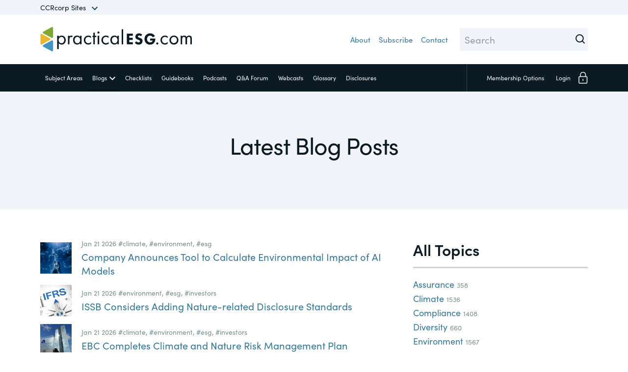

--- FILE ---
content_type: text/html; charset=UTF-8
request_url: http://practicalesg.com/blogs/
body_size: 18730
content:
<!DOCTYPE html>
<html lang="en">

<head>
	<meta name='robots' content='index, follow, max-image-preview:large, max-snippet:-1, max-video-preview:-1' />
	<style>img:is([sizes="auto" i], [sizes^="auto," i]) { contain-intrinsic-size: 3000px 1500px }</style>
	
<!-- Google Tag Manager for WordPress by gtm4wp.com -->
<script data-cfasync="false" data-pagespeed-no-defer>
	var gtm4wp_datalayer_name = "dataLayer";
	var dataLayer = dataLayer || [];
</script>
<!-- End Google Tag Manager for WordPress by gtm4wp.com -->
	<meta charset="utf-8">
<script type="text/javascript">
/* <![CDATA[ */
var gform;gform||(document.addEventListener("gform_main_scripts_loaded",function(){gform.scriptsLoaded=!0}),document.addEventListener("gform/theme/scripts_loaded",function(){gform.themeScriptsLoaded=!0}),window.addEventListener("DOMContentLoaded",function(){gform.domLoaded=!0}),gform={domLoaded:!1,scriptsLoaded:!1,themeScriptsLoaded:!1,isFormEditor:()=>"function"==typeof InitializeEditor,callIfLoaded:function(o){return!(!gform.domLoaded||!gform.scriptsLoaded||!gform.themeScriptsLoaded&&!gform.isFormEditor()||(gform.isFormEditor()&&console.warn("The use of gform.initializeOnLoaded() is deprecated in the form editor context and will be removed in Gravity Forms 3.1."),o(),0))},initializeOnLoaded:function(o){gform.callIfLoaded(o)||(document.addEventListener("gform_main_scripts_loaded",()=>{gform.scriptsLoaded=!0,gform.callIfLoaded(o)}),document.addEventListener("gform/theme/scripts_loaded",()=>{gform.themeScriptsLoaded=!0,gform.callIfLoaded(o)}),window.addEventListener("DOMContentLoaded",()=>{gform.domLoaded=!0,gform.callIfLoaded(o)}))},hooks:{action:{},filter:{}},addAction:function(o,r,e,t){gform.addHook("action",o,r,e,t)},addFilter:function(o,r,e,t){gform.addHook("filter",o,r,e,t)},doAction:function(o){gform.doHook("action",o,arguments)},applyFilters:function(o){return gform.doHook("filter",o,arguments)},removeAction:function(o,r){gform.removeHook("action",o,r)},removeFilter:function(o,r,e){gform.removeHook("filter",o,r,e)},addHook:function(o,r,e,t,n){null==gform.hooks[o][r]&&(gform.hooks[o][r]=[]);var d=gform.hooks[o][r];null==n&&(n=r+"_"+d.length),gform.hooks[o][r].push({tag:n,callable:e,priority:t=null==t?10:t})},doHook:function(r,o,e){var t;if(e=Array.prototype.slice.call(e,1),null!=gform.hooks[r][o]&&((o=gform.hooks[r][o]).sort(function(o,r){return o.priority-r.priority}),o.forEach(function(o){"function"!=typeof(t=o.callable)&&(t=window[t]),"action"==r?t.apply(null,e):e[0]=t.apply(null,e)})),"filter"==r)return e[0]},removeHook:function(o,r,t,n){var e;null!=gform.hooks[o][r]&&(e=(e=gform.hooks[o][r]).filter(function(o,r,e){return!!(null!=n&&n!=o.tag||null!=t&&t!=o.priority)}),gform.hooks[o][r]=e)}});
/* ]]> */
</script>

	<meta http-equiv="X-UA-Compatible" content="IE=edge">
	<meta name="viewport" content="width=device-width, initial-scale=1">

	<!-- HTML5 shim and Respond.js for IE8 support of HTML5 elements and media queries -->
	<!--[if lt IE 9]>
		<script src="https://oss.maxcdn.com/html5shiv/3.7.2/html5shiv.min.js"></script>
		<script src="https://oss.maxcdn.com/respond/1.4.2/respond.min.js"></script>
	<![endif]-->


	<!-- This site is optimized with the Yoast SEO plugin v26.6 - https://yoast.com/wordpress/plugins/seo/ -->
	<title>Blogs - PracticalESG</title>
	<meta name="description" content="Daily insights and analysis written by experts to keep you up to date with the latest ESG trends and developments." />
	<link rel="canonical" href="https://practicalesg.com/blogs/" />
	<link rel="next" href="https://practicalesg.com/blogs/page/2/" />
	<meta property="og:locale" content="en_US" />
	<meta property="og:type" content="article" />
	<meta property="og:title" content="Blogs - PracticalESG" />
	<meta property="og:description" content="Daily insights and analysis written by experts to keep you up to date with the latest ESG trends and developments." />
	<meta property="og:url" content="https://practicalesg.com/blogs/" />
	<meta property="og:site_name" content="PracticalESG" />
	<meta name="twitter:card" content="summary_large_image" />
	<script type="application/ld+json" class="yoast-schema-graph">{"@context":"https://schema.org","@graph":[{"@type":["WebPage","CollectionPage"],"@id":"https://practicalesg.com/blogs/","url":"https://practicalesg.com/blogs/","name":"Blogs - PracticalESG","isPartOf":{"@id":"https://practicalesg.com/#website"},"datePublished":"2021-09-07T02:22:21+00:00","dateModified":"2021-11-21T03:43:09+00:00","description":"Daily insights and analysis written by experts to keep you up to date with the latest ESG trends and developments.","breadcrumb":{"@id":"https://practicalesg.com/blogs/#breadcrumb"},"inLanguage":"en-US"},{"@type":"BreadcrumbList","@id":"https://practicalesg.com/blogs/#breadcrumb","itemListElement":[{"@type":"ListItem","position":1,"name":"Home","item":"https://practicalesg.com/"},{"@type":"ListItem","position":2,"name":"Blogs"}]},{"@type":"WebSite","@id":"https://practicalesg.com/#website","url":"https://practicalesg.com/","name":"PracticalESG","description":"The Home of ESG Legal News, Discussion and Resources","potentialAction":[{"@type":"SearchAction","target":{"@type":"EntryPoint","urlTemplate":"https://practicalesg.com/?s={search_term_string}"},"query-input":{"@type":"PropertyValueSpecification","valueRequired":true,"valueName":"search_term_string"}}],"inLanguage":"en-US"}]}</script>
	<!-- / Yoast SEO plugin. -->


<link rel='dns-prefetch' href='//player.vimeo.com' />
<link rel='dns-prefetch' href='//cdn.jsdelivr.net' />
<link rel='dns-prefetch' href='//cdnjs.cloudflare.com' />
<link rel='dns-prefetch' href='//www.google.com' />
<link rel='dns-prefetch' href='//use.typekit.net' />
<link rel='stylesheet' id='wp-block-library-css' href='http://practicalesg.com/wp-includes/css/dist/block-library/style.min.css?ver=6.8.3' type='text/css' media='all' />
<style id='safe-svg-svg-icon-style-inline-css' type='text/css'>
.safe-svg-cover{text-align:center}.safe-svg-cover .safe-svg-inside{display:inline-block;max-width:100%}.safe-svg-cover svg{fill:currentColor;height:100%;max-height:100%;max-width:100%;width:100%}

</style>
<style id='global-styles-inline-css' type='text/css'>
:root{--wp--preset--aspect-ratio--square: 1;--wp--preset--aspect-ratio--4-3: 4/3;--wp--preset--aspect-ratio--3-4: 3/4;--wp--preset--aspect-ratio--3-2: 3/2;--wp--preset--aspect-ratio--2-3: 2/3;--wp--preset--aspect-ratio--16-9: 16/9;--wp--preset--aspect-ratio--9-16: 9/16;--wp--preset--color--black: #000000;--wp--preset--color--cyan-bluish-gray: #abb8c3;--wp--preset--color--white: #ffffff;--wp--preset--color--pale-pink: #f78da7;--wp--preset--color--vivid-red: #cf2e2e;--wp--preset--color--luminous-vivid-orange: #ff6900;--wp--preset--color--luminous-vivid-amber: #fcb900;--wp--preset--color--light-green-cyan: #7bdcb5;--wp--preset--color--vivid-green-cyan: #00d084;--wp--preset--color--pale-cyan-blue: #8ed1fc;--wp--preset--color--vivid-cyan-blue: #0693e3;--wp--preset--color--vivid-purple: #9b51e0;--wp--preset--color--blue-light: #7e9393;--wp--preset--color--blue-xlight: #F1F4F9;--wp--preset--color--blue-dark: #1f4861;--wp--preset--color--blue-xdark: #0B1A23;--wp--preset--color--blue: #4396C3;--wp--preset--color--green: #7ea831;--wp--preset--color--green-dark: #6b8e29;--wp--preset--gradient--vivid-cyan-blue-to-vivid-purple: linear-gradient(135deg,rgba(6,147,227,1) 0%,rgb(155,81,224) 100%);--wp--preset--gradient--light-green-cyan-to-vivid-green-cyan: linear-gradient(135deg,rgb(122,220,180) 0%,rgb(0,208,130) 100%);--wp--preset--gradient--luminous-vivid-amber-to-luminous-vivid-orange: linear-gradient(135deg,rgba(252,185,0,1) 0%,rgba(255,105,0,1) 100%);--wp--preset--gradient--luminous-vivid-orange-to-vivid-red: linear-gradient(135deg,rgba(255,105,0,1) 0%,rgb(207,46,46) 100%);--wp--preset--gradient--very-light-gray-to-cyan-bluish-gray: linear-gradient(135deg,rgb(238,238,238) 0%,rgb(169,184,195) 100%);--wp--preset--gradient--cool-to-warm-spectrum: linear-gradient(135deg,rgb(74,234,220) 0%,rgb(151,120,209) 20%,rgb(207,42,186) 40%,rgb(238,44,130) 60%,rgb(251,105,98) 80%,rgb(254,248,76) 100%);--wp--preset--gradient--blush-light-purple: linear-gradient(135deg,rgb(255,206,236) 0%,rgb(152,150,240) 100%);--wp--preset--gradient--blush-bordeaux: linear-gradient(135deg,rgb(254,205,165) 0%,rgb(254,45,45) 50%,rgb(107,0,62) 100%);--wp--preset--gradient--luminous-dusk: linear-gradient(135deg,rgb(255,203,112) 0%,rgb(199,81,192) 50%,rgb(65,88,208) 100%);--wp--preset--gradient--pale-ocean: linear-gradient(135deg,rgb(255,245,203) 0%,rgb(182,227,212) 50%,rgb(51,167,181) 100%);--wp--preset--gradient--electric-grass: linear-gradient(135deg,rgb(202,248,128) 0%,rgb(113,206,126) 100%);--wp--preset--gradient--midnight: linear-gradient(135deg,rgb(2,3,129) 0%,rgb(40,116,252) 100%);--wp--preset--font-size--small: 13px;--wp--preset--font-size--medium: 20px;--wp--preset--font-size--large: 36px;--wp--preset--font-size--x-large: 42px;--wp--preset--spacing--20: 0.44rem;--wp--preset--spacing--30: 0.67rem;--wp--preset--spacing--40: 1rem;--wp--preset--spacing--50: 1.5rem;--wp--preset--spacing--60: 2.25rem;--wp--preset--spacing--70: 3.38rem;--wp--preset--spacing--80: 5.06rem;--wp--preset--shadow--natural: 6px 6px 9px rgba(0, 0, 0, 0.2);--wp--preset--shadow--deep: 12px 12px 50px rgba(0, 0, 0, 0.4);--wp--preset--shadow--sharp: 6px 6px 0px rgba(0, 0, 0, 0.2);--wp--preset--shadow--outlined: 6px 6px 0px -3px rgba(255, 255, 255, 1), 6px 6px rgba(0, 0, 0, 1);--wp--preset--shadow--crisp: 6px 6px 0px rgba(0, 0, 0, 1);}:root { --wp--style--global--content-size: 900px;--wp--style--global--wide-size: 1200px; }:where(body) { margin: 0; }.wp-site-blocks > .alignleft { float: left; margin-right: 2em; }.wp-site-blocks > .alignright { float: right; margin-left: 2em; }.wp-site-blocks > .aligncenter { justify-content: center; margin-left: auto; margin-right: auto; }:where(.is-layout-flex){gap: 0.5em;}:where(.is-layout-grid){gap: 0.5em;}.is-layout-flow > .alignleft{float: left;margin-inline-start: 0;margin-inline-end: 2em;}.is-layout-flow > .alignright{float: right;margin-inline-start: 2em;margin-inline-end: 0;}.is-layout-flow > .aligncenter{margin-left: auto !important;margin-right: auto !important;}.is-layout-constrained > .alignleft{float: left;margin-inline-start: 0;margin-inline-end: 2em;}.is-layout-constrained > .alignright{float: right;margin-inline-start: 2em;margin-inline-end: 0;}.is-layout-constrained > .aligncenter{margin-left: auto !important;margin-right: auto !important;}.is-layout-constrained > :where(:not(.alignleft):not(.alignright):not(.alignfull)){max-width: var(--wp--style--global--content-size);margin-left: auto !important;margin-right: auto !important;}.is-layout-constrained > .alignwide{max-width: var(--wp--style--global--wide-size);}body .is-layout-flex{display: flex;}.is-layout-flex{flex-wrap: wrap;align-items: center;}.is-layout-flex > :is(*, div){margin: 0;}body .is-layout-grid{display: grid;}.is-layout-grid > :is(*, div){margin: 0;}body{padding-top: 0px;padding-right: 0px;padding-bottom: 0px;padding-left: 0px;}a:where(:not(.wp-element-button)){text-decoration: underline;}:root :where(.wp-element-button, .wp-block-button__link){background-color: #32373c;border-width: 0;color: #fff;font-family: inherit;font-size: inherit;line-height: inherit;padding: calc(0.667em + 2px) calc(1.333em + 2px);text-decoration: none;}.has-black-color{color: var(--wp--preset--color--black) !important;}.has-cyan-bluish-gray-color{color: var(--wp--preset--color--cyan-bluish-gray) !important;}.has-white-color{color: var(--wp--preset--color--white) !important;}.has-pale-pink-color{color: var(--wp--preset--color--pale-pink) !important;}.has-vivid-red-color{color: var(--wp--preset--color--vivid-red) !important;}.has-luminous-vivid-orange-color{color: var(--wp--preset--color--luminous-vivid-orange) !important;}.has-luminous-vivid-amber-color{color: var(--wp--preset--color--luminous-vivid-amber) !important;}.has-light-green-cyan-color{color: var(--wp--preset--color--light-green-cyan) !important;}.has-vivid-green-cyan-color{color: var(--wp--preset--color--vivid-green-cyan) !important;}.has-pale-cyan-blue-color{color: var(--wp--preset--color--pale-cyan-blue) !important;}.has-vivid-cyan-blue-color{color: var(--wp--preset--color--vivid-cyan-blue) !important;}.has-vivid-purple-color{color: var(--wp--preset--color--vivid-purple) !important;}.has-blue-light-color{color: var(--wp--preset--color--blue-light) !important;}.has-blue-xlight-color{color: var(--wp--preset--color--blue-xlight) !important;}.has-blue-dark-color{color: var(--wp--preset--color--blue-dark) !important;}.has-blue-xdark-color{color: var(--wp--preset--color--blue-xdark) !important;}.has-blue-color{color: var(--wp--preset--color--blue) !important;}.has-green-color{color: var(--wp--preset--color--green) !important;}.has-green-dark-color{color: var(--wp--preset--color--green-dark) !important;}.has-black-background-color{background-color: var(--wp--preset--color--black) !important;}.has-cyan-bluish-gray-background-color{background-color: var(--wp--preset--color--cyan-bluish-gray) !important;}.has-white-background-color{background-color: var(--wp--preset--color--white) !important;}.has-pale-pink-background-color{background-color: var(--wp--preset--color--pale-pink) !important;}.has-vivid-red-background-color{background-color: var(--wp--preset--color--vivid-red) !important;}.has-luminous-vivid-orange-background-color{background-color: var(--wp--preset--color--luminous-vivid-orange) !important;}.has-luminous-vivid-amber-background-color{background-color: var(--wp--preset--color--luminous-vivid-amber) !important;}.has-light-green-cyan-background-color{background-color: var(--wp--preset--color--light-green-cyan) !important;}.has-vivid-green-cyan-background-color{background-color: var(--wp--preset--color--vivid-green-cyan) !important;}.has-pale-cyan-blue-background-color{background-color: var(--wp--preset--color--pale-cyan-blue) !important;}.has-vivid-cyan-blue-background-color{background-color: var(--wp--preset--color--vivid-cyan-blue) !important;}.has-vivid-purple-background-color{background-color: var(--wp--preset--color--vivid-purple) !important;}.has-blue-light-background-color{background-color: var(--wp--preset--color--blue-light) !important;}.has-blue-xlight-background-color{background-color: var(--wp--preset--color--blue-xlight) !important;}.has-blue-dark-background-color{background-color: var(--wp--preset--color--blue-dark) !important;}.has-blue-xdark-background-color{background-color: var(--wp--preset--color--blue-xdark) !important;}.has-blue-background-color{background-color: var(--wp--preset--color--blue) !important;}.has-green-background-color{background-color: var(--wp--preset--color--green) !important;}.has-green-dark-background-color{background-color: var(--wp--preset--color--green-dark) !important;}.has-black-border-color{border-color: var(--wp--preset--color--black) !important;}.has-cyan-bluish-gray-border-color{border-color: var(--wp--preset--color--cyan-bluish-gray) !important;}.has-white-border-color{border-color: var(--wp--preset--color--white) !important;}.has-pale-pink-border-color{border-color: var(--wp--preset--color--pale-pink) !important;}.has-vivid-red-border-color{border-color: var(--wp--preset--color--vivid-red) !important;}.has-luminous-vivid-orange-border-color{border-color: var(--wp--preset--color--luminous-vivid-orange) !important;}.has-luminous-vivid-amber-border-color{border-color: var(--wp--preset--color--luminous-vivid-amber) !important;}.has-light-green-cyan-border-color{border-color: var(--wp--preset--color--light-green-cyan) !important;}.has-vivid-green-cyan-border-color{border-color: var(--wp--preset--color--vivid-green-cyan) !important;}.has-pale-cyan-blue-border-color{border-color: var(--wp--preset--color--pale-cyan-blue) !important;}.has-vivid-cyan-blue-border-color{border-color: var(--wp--preset--color--vivid-cyan-blue) !important;}.has-vivid-purple-border-color{border-color: var(--wp--preset--color--vivid-purple) !important;}.has-blue-light-border-color{border-color: var(--wp--preset--color--blue-light) !important;}.has-blue-xlight-border-color{border-color: var(--wp--preset--color--blue-xlight) !important;}.has-blue-dark-border-color{border-color: var(--wp--preset--color--blue-dark) !important;}.has-blue-xdark-border-color{border-color: var(--wp--preset--color--blue-xdark) !important;}.has-blue-border-color{border-color: var(--wp--preset--color--blue) !important;}.has-green-border-color{border-color: var(--wp--preset--color--green) !important;}.has-green-dark-border-color{border-color: var(--wp--preset--color--green-dark) !important;}.has-vivid-cyan-blue-to-vivid-purple-gradient-background{background: var(--wp--preset--gradient--vivid-cyan-blue-to-vivid-purple) !important;}.has-light-green-cyan-to-vivid-green-cyan-gradient-background{background: var(--wp--preset--gradient--light-green-cyan-to-vivid-green-cyan) !important;}.has-luminous-vivid-amber-to-luminous-vivid-orange-gradient-background{background: var(--wp--preset--gradient--luminous-vivid-amber-to-luminous-vivid-orange) !important;}.has-luminous-vivid-orange-to-vivid-red-gradient-background{background: var(--wp--preset--gradient--luminous-vivid-orange-to-vivid-red) !important;}.has-very-light-gray-to-cyan-bluish-gray-gradient-background{background: var(--wp--preset--gradient--very-light-gray-to-cyan-bluish-gray) !important;}.has-cool-to-warm-spectrum-gradient-background{background: var(--wp--preset--gradient--cool-to-warm-spectrum) !important;}.has-blush-light-purple-gradient-background{background: var(--wp--preset--gradient--blush-light-purple) !important;}.has-blush-bordeaux-gradient-background{background: var(--wp--preset--gradient--blush-bordeaux) !important;}.has-luminous-dusk-gradient-background{background: var(--wp--preset--gradient--luminous-dusk) !important;}.has-pale-ocean-gradient-background{background: var(--wp--preset--gradient--pale-ocean) !important;}.has-electric-grass-gradient-background{background: var(--wp--preset--gradient--electric-grass) !important;}.has-midnight-gradient-background{background: var(--wp--preset--gradient--midnight) !important;}.has-small-font-size{font-size: var(--wp--preset--font-size--small) !important;}.has-medium-font-size{font-size: var(--wp--preset--font-size--medium) !important;}.has-large-font-size{font-size: var(--wp--preset--font-size--large) !important;}.has-x-large-font-size{font-size: var(--wp--preset--font-size--x-large) !important;}
:where(.wp-block-post-template.is-layout-flex){gap: 1.25em;}:where(.wp-block-post-template.is-layout-grid){gap: 1.25em;}
:where(.wp-block-columns.is-layout-flex){gap: 2em;}:where(.wp-block-columns.is-layout-grid){gap: 2em;}
:root :where(.wp-block-pullquote){font-size: 1.5em;line-height: 1.6;}
</style>
<link rel='stylesheet' id='auth0-widget-css' href='http://practicalesg.com/wp-content/plugins/auth0/assets/css/main.css?ver=4.6.2' type='text/css' media='all' />
<link rel='stylesheet' id='bootstrap_grid-css' href='//cdn.jsdelivr.net/npm/bootstrap@5.1.0/dist/css/bootstrap-grid.min.css?ver=6.8.3' type='text/css' media='all' />
<link rel='stylesheet' id='tinyslider_css-css' href='https://cdnjs.cloudflare.com/ajax/libs/tiny-slider/2.9.3/tiny-slider.css?ver=6.8.3' type='text/css' media='all' />
<link rel='stylesheet' id='adobe_fonts-css' href='//use.typekit.net/bue6wai.css?ver=6.8.3' type='text/css' media='all' />
<link rel='stylesheet' id='main-css' href='http://practicalesg.com/wp-content/themes/ccr-base/css/style.css?ver=1765903587' type='text/css' media='all' />

<!-- Google Tag Manager for WordPress by gtm4wp.com -->
<!-- GTM Container placement set to manual -->
<script data-cfasync="false" data-pagespeed-no-defer type="text/javascript">
	var dataLayer_content = {"visitorLoginState":"logged-out","visitorType":"visitor-logged-out","pagePostType":"bloghome"};
	dataLayer.push( dataLayer_content );
</script>
<script data-cfasync="false" data-pagespeed-no-defer type="text/javascript">
(function(w,d,s,l,i){w[l]=w[l]||[];w[l].push({'gtm.start':
new Date().getTime(),event:'gtm.js'});var f=d.getElementsByTagName(s)[0],
j=d.createElement(s),dl=l!='dataLayer'?'&l='+l:'';j.async=true;j.src=
'//www.googletagmanager.com/gtm.js?id='+i+dl;f.parentNode.insertBefore(j,f);
})(window,document,'script','dataLayer','GTM-MKT98MH');
</script>
<!-- End Google Tag Manager for WordPress by gtm4wp.com --><!-- This code is added by Analytify (7.1.3) https://analytify.io/ !-->
			<script async src="https://www.googletagmanager.com/gtag/js?id=G-GB7DKL9P6R"></script>
			<script>
			window.dataLayer = window.dataLayer || [];
			function gtag(){dataLayer.push(arguments);}
			gtag('js', new Date());

			const configuration = {"anonymize_ip":"false","forceSSL":"false","allow_display_features":"false","debug_mode":true};
			const gaID = 'G-GB7DKL9P6R';

			
			gtag('config', gaID, configuration);

			
			</script>

			<!-- This code is added by Analytify (7.1.3) !-->		<style>
			.algolia-search-highlight {
				background-color: #fffbcc;
				border-radius: 2px;
				font-style: normal;
			}
		</style>
		
	<!-- Favicons -->
	<link rel="apple-touch-icon" sizes="180x180" href="http://practicalesg.com/wp-content/themes/ccr-base/images/favicons/apple-touch-icon.png">
	<link rel="icon" type="image/png" sizes="32x32" href="http://practicalesg.com/wp-content/themes/ccr-base/images/favicons/favicon-32x32.png">
	<link rel="icon" type="image/png" sizes="16x16" href="http://practicalesg.com/wp-content/themes/ccr-base/images/favicons/favicon-16x16.png">
	<link rel="mask-icon" href="http://practicalesg.com/wp-content/themes/ccr-base/images/favicons/safari-pinned-tab.svg" color="#52c1e9">
	<link rel="shortcut icon" href="http://practicalesg.com/wp-content/themes/ccr-base/images/favicons/favicon.ico">
	<meta name="msapplication-TileColor" content="#52c1e9">
	<meta name="msapplication-config" content="http://practicalesg.com/wp-content/themes/ccr-base/images/favicons/browserconfig.xml">
	<meta name="theme-color" content="#ffffff">


	<!-- Google Tag Manager -->
	<script>
		(function(w, d, s, l, i) {
			w[l] = w[l] || [];
			w[l].push({
				'gtm.start': new Date().getTime(),
				event: 'gtm.js'
			});
			var f = d.getElementsByTagName(s)[0],
				j = d.createElement(s),
				dl = l != 'dataLayer' ? '&l=' + l : '';
			j.async = true;
			j.src =
				'https://www.googletagmanager.com/gtm.js?id=' + i + dl;
			f.parentNode.insertBefore(j, f);
		})(window, document, 'script', 'dataLayer', 'G-GB7DKL9P6R');
	</script>

    <style>
        /* Hide the sub-menu by default */
        .menu-item-has-children .sub-menu {
            display: none;
            position: absolute; /* Ensure it appears above other content */
            background-color: #333; /* Dark background for the submenu */
            z-index: 9999; /* Ensure it appears above other elements */
            padding: 0;
            margin: 0;
            list-style: none;
        }

        /* Show the sub-menu on hover */
        .menu-item-has-children:hover .sub-menu {
            display: block;
        }

        /* Style the sub-menu items */
        .sub-menu li {
            margin: 0;
            padding: 0;
        }

        /* Style the sub-menu links */
        .sub-menu a {
            display: block;
            padding: 10px 15px;
            color: #fff; /* White text for contrast */
            text-decoration: none;
        }

        /* Hover effect for sub-menu links */
        .sub-menu a:hover {
            background-color: #555; /* Slightly lighter background on hover */
        }

        header nav.primary .sub-menu li a {
            white-space: nowrap;
            padding: 20px 25px !important;
        }
        .menu-item-has-children .sub-menu {
            background-color: #0b1a23;
        }

        header nav.primary #menu-main-menu li .sub-menu li:first-child:after {
            height: 0% !important;
            margin-right: 0 !important;
        }

        header nav.primary #menu-main-menu li:first-child {
            margin-right: 0;
        }

        .checklist-listings {
            column-count: 3;
        }

        @media (min-width: 992px) {
            header nav.primary a {
                padding: 20px 10px;
                font-size: 12px;
            }
        }

        header nav.primary #menu-main-menu li:first-child:after {
            width: 0;
            height:0;
        }

</style>
</head>

<body class="blog wp-theme-ccr-base site-practicalesg">
	
<!-- GTM Container placement set to manual -->
<!-- Google Tag Manager (noscript) -->
				<noscript><iframe src="https://www.googletagmanager.com/ns.html?id=GTM-MKT98MH" height="0" width="0" style="display:none;visibility:hidden" aria-hidden="true"></iframe></noscript>
<!-- End Google Tag Manager (noscript) -->
	<!-- Google Tag Manager (noscript) -->
	<noscript><iframe src="https://www.googletagmanager.com/ns.html?id=GTM-000000" height="0" width="0" style="display:none;visibility:hidden"></iframe></noscript>

	<div class="preheader">
		<div class="container">
			<span data-action="toggle-ccr-sites" class="cursor-pointer"> CCRcorp Sites
				&nbsp;
				<svg width="12px" height="8px" viewBox="0 0 12 8" version="1.1" xmlns="http://www.w3.org/2000/svg" xmlns:xlink="http://www.w3.org/1999/xlink">
					<g id="Symbols" stroke="none" stroke-width="1" fill="none" fill-rule="evenodd">
						<g id="Header" transform="translate(-318.000000, -12.000000)" fill="#084B56" fill-rule="nonzero">
							<polygon id="Path" points="328.585 12.585 324 17.17 319.415 12.585 318 14 324 20 330 14">
							</polygon>
						</g>
					</g>
				</svg>
			</span>
		</div>
	</div>

	<div class="preheader-nav">
    <div class="container">
        <div class="inner">
            <p class="text fw-500 mt-0">
                The CCRcorp Network unlocks access to a world of insights, research, guides and information in a range of specialty areas.
            </p>

            <p class="small">Our Sites</p>

            <div class="items">

                <div class="item d-flex align-items-center justify-content-between">
                    <div class="il align-items-center d-flex">
                        <img src="http://practicalesg.com/wp-content/themes/ccr-base/images/TCC.svg" alt="TheCorporateCounsel" loading="lazy" width="64" height="64">
                        <div class="inner-text">
                            <p class="h2 mt-0 mb-2"><a href="https://www.thecorporatecounsel.net/" target="_blank">TheCorporateCounsel.net</a></p>
                            <p class="fw-500 my-0">A basis for research and practical guidance focusing on federal securities laws, compliance & corporate governance.</p>
                        </div>
                    </div>
                    <div class="ir d-none d-sm-block"><a href="https://www.thecorporatecounsel.net/" target="_blank" class="btn btn-outline-dark">Visit</a></div>
                </div>

                <div class="item d-flex align-items-center justify-content-between">
                    <div class="il align-items-center d-flex">
                        <img src="http://practicalesg.com/wp-content/themes/ccr-base/images/DL.svg" alt="DealLawyers" loading="lazy" width="64" height="64">
                        <div class="inner-text">
                            <p class="h2 mt-0 mb-2"><a href="https://www.deallawyers.com/" target="_blank">DealLawyers.com</a></p>
                            <p class="fw-500 my-0">An educational service that provides practical guidance on legal issues involving public and private mergers & acquisitions, joint ventures, private equity – and much more.</p>
                        </div>
                    </div>
                    <div class="ir d-none d-sm-block"><a href="https://www.deallawyers.com/" target="_blank" class="btn btn-outline-dark">Visit</a></div>
                </div>

                <div class="item d-flex align-items-center justify-content-between">
                    <div class="il align-items-center d-flex">
                        <img src="http://practicalesg.com/wp-content/themes/ccr-base/images/CS.svg" alt="CompensationStandards" loading="lazy" width="64" height="64">
                        <div class="inner-text">
                            <p class="h2 mt-0 mb-2"><a href="https://www.compensationstandards.com/" target="_blank">CompensationStandards.com</a></p>
                            <p class="fw-500 my-0">The “one stop” resource for information about responsible executive compensation practices & disclosure.</p>
                        </div>
                    </div>
                    <div class="ir d-none d-sm-block"><a href="https://www.compensationstandards.com/" target="_blank" class="btn btn-outline-dark">Visit</a></div>
                </div>

                <div class="item d-flex align-items-center justify-content-between">
                    <div class="il align-items-center d-flex">
                        <img src="http://practicalesg.com/wp-content/themes/ccr-base/images/S16.svg" alt="Section16.net" loading="lazy" width="64" height="64">
                        <div class="inner-text">
                            <p class="h2 mt-0 mb-2"><a href="https://www.section16.net/" target="_blank">Section16.net</a></p>
                            <p class="fw-500 my-0">Widely recognized as the premier online research platform providing practical guidance on issues involving Section 16 of the Securities Exchange Act of 1934 and all of its related rules.</p>
                        </div>
                    </div>
                    <div class="ir d-none d-sm-block"><a href="https://www.section16.net/" target="_blank" class="btn btn-outline-dark">Visit</a></div>
                </div>

                <div class="item d-flex align-items-center justify-content-between">
                    <div class="il align-items-center d-flex">
                        <img src="http://practicalesg.com/wp-content/themes/ccr-base/images/ESG.svg" alt="PracticalESG" loading="lazy" width="64" height="64">
                        <div class="inner-text">
                            <p class="h2 mt-0 mb-2">PracticalESG.com</p>
                            <p class="fw-500 my-0">Keeping you in-the-know on environmental, social and governance developments</p>
                        </div>
                    </div>
                </div>

            </div>
        </div>
    </div>
</div>

<div class="preheader-shim"></div>
	<header>
		<div class="container">
			<div class="masthead">
				<div class="row align-items-center">
					<div class="col-md-6 d-flex d-lg-block justify-content-between">
						<div class="logo">
							<a href="https://practicalesg.com">PracticalESG</a>
						</div>
						<div class="mobile-menu d-lg-none">
							<a href="#" class="btn btn-solid">Menu</a>
						</div>
					</div>
					<div class="col-md-3">
						<nav class="secondary">
							<ul id="menu-secondary-nav" class="menu"><li id="menu-item-121" class="menu-item menu-item-type-post_type menu-item-object-page menu-item-121"><a href="https://practicalesg.com/about/">About</a></li>
<li id="menu-item-122" class="menu-item menu-item-type-post_type menu-item-object-page menu-item-122"><a href="https://practicalesg.com/subscribe/">Subscribe</a></li>
<li id="menu-item-123" class="menu-item menu-item-type-post_type menu-item-object-page menu-item-123"><a href="https://practicalesg.com/contact/">Contact</a></li>
</ul>						</nav>
					</div>
					<div class="col-md-3">
						<form action="http://practicalesg.com/search/" class="search mt-2 mt-md-0">
							<input type="text" placeholder="Search" name="query" />
							<button type="submit">
								<svg width="19px" height="19px" viewBox="0 0 19 19" version="1.1" xmlns="http://www.w3.org/2000/svg" xmlns:xlink="http://www.w3.org/1999/xlink">
									<g stroke="none" stroke-width="1" fill="none" fill-rule="evenodd" stroke-linecap="round" stroke-linejoin="round">
										<g class="icon-search" transform="translate(-1518.000000, -69.000000)" stroke="#000000" stroke-width="2">
											<g transform="translate(1519.000000, 70.000000)">
												<circle id="magnifier" cx="7.39130435" cy="7.39130435" r="7.39130435">
												</circle>
												<line id="handle" x1="17" y1="17" x2="12.6176957" y2="12.6176957">
												</line>
											</g>
										</g>
									</g>
								</svg>
							</button>
						</form>
					</div>
				</div>
			</div>
		</div>
		<nav class="primary">
			<div class="container">
				<div class="row">
					<div class="col position-relative">
						<div class="row">
							<div class="col-lg-9">
								<ul id="menu-main-menu" class="menu"><li  id="menu-item-3613" class="menu-item menu-item-type-post_type menu-item-object-page"><a href="https://practicalesg.com/subject-areas/">Subject Areas</a></li>
<li  id="menu-item-3617" class="menu-item-blogs-megamenu menu-item menu-item-type-post_type menu-item-object-page current-menu-item page_item page-item-90 current_page_item current_page_parent menu-item-blogs-megamenu"><a href="https://practicalesg.com/blogs/">Blogs<svg width="12px" height="8px" viewBox="0 0 12 8" version="1.1" xmlns="http://www.w3.org/2000/svg" xmlns:xlink="http://www.w3.org/1999/xlink">
    <g id="Symbols" stroke="none" stroke-width="1" fill="none" fill-rule="evenodd">
        <g id="Menu-/-Members" transform="translate(-309.000000, -29.000000)" fill="#FFFFFF" fill-rule="nonzero">
            <polygon id="Path-Copy" points="319.585 29.585 315 34.17 310.415 29.585 309 31 315 37 321 31"></polygon>
        </g>
    </g>
</svg></a></li>
<li  id="menu-item-89" class="menu-item menu-item-type-custom menu-item-object-custom"><a href="/checklists/">Checklists</a></li>
<li  id="menu-item-84" class="menu-item menu-item-type-custom menu-item-object-custom parent-books"><a href="/guidebooks/">Guidebooks</a></li>
<li  id="menu-item-85" class="menu-item menu-item-type-custom menu-item-object-custom parent-podcasts"><a href="/podcasts/">Podcasts</a></li>
<li  id="menu-item-92" class="menu-item menu-item-type-custom menu-item-object-custom"><a href="/q-and-as/">Q&#038;A Forum</a></li>
<li  id="menu-item-86" class="menu-item menu-item-type-custom menu-item-object-custom"><a href="/webcasts/">Webcasts</a></li>
<li  id="menu-item-22365" class="menu-item menu-item-type-post_type menu-item-object-page"><a href="https://practicalesg.com/glossary-of-esg-acronyms-and-terms/">Glossary</a></li>
<li  id="menu-item-25976" class="menu-item menu-item-type-custom menu-item-object-custom menu-item-has-children"><a href="#">Disclosures</a>
<ul class="sub-menu">
	<li  id="menu-item-25977" class="menu-item menu-item-type-custom menu-item-object-custom"><a href="/sample-disclosures/">Sample Disclosures</a></li>
	<li  id="menu-item-25978" class="menu-item menu-item-type-custom menu-item-object-custom"><a href="/subject-areas/company-esg-reports/">Company Reports</a></li>
</ul>
</li>
</ul>							</div>
							<div class="col-lg-3">
								<ul class="menu justify-content-end menu-login">
									<li></li>
																			<li><a href="/begin-your-membership/">Membership<span class="mx-1 d-none d-xl-inline">Options</span></a></li>
										<li class="menu-item"><a href="http://practicalesg.com/login/" class="has-icon">Login <img src="http://practicalesg.com/wp-content/themes/ccr-base/images/icon-lock-2.svg" alt=""></a></li>
																	</ul>
							</div>
						</div>
					</div>
				</div>
			</div>
		</nav>
	</header>

	<div class="mega-menu bg-white">
		<div class="container">
			<div class="row">
				<div class="col-md-12">
																<h2 class="color-dark mb-3 heading-underline d-flex justify-content-between align-items-baseline">
							Topics
							<small><a href="#" class="mega-menu-toggle">Close</a></small>
						</h2>
						<div class="topics">
															<div class="item mb-3">
									<a href="https://practicalesg.com/topics/assurance/">
										<span class="icon-holder d-inline-block align-middle">
																							<img src="https://practicalesg.com/wp-content/uploads/2021/12/icon-topic-assurance.svg" alt="" class="d-inline">
																					</span>
										Assurance									</a>
								</div>
															<div class="item mb-3">
									<a href="https://practicalesg.com/topics/climate/">
										<span class="icon-holder d-inline-block align-middle">
																							<img src="https://practicalesg.com/wp-content/uploads/2021/09/icon-topic-climate.svg" alt="" class="d-inline">
																					</span>
										Climate									</a>
								</div>
															<div class="item mb-3">
									<a href="https://practicalesg.com/topics/compliance/">
										<span class="icon-holder d-inline-block align-middle">
																							<img src="https://practicalesg.com/wp-content/uploads/2021/09/icon-topic-environment-justice.svg" alt="" class="d-inline">
																					</span>
										Compliance									</a>
								</div>
															<div class="item mb-3">
									<a href="https://practicalesg.com/topics/diversity/">
										<span class="icon-holder d-inline-block align-middle">
																							<img src="https://practicalesg.com/wp-content/uploads/2021/12/icon-topic-diversity.svg" alt="" class="d-inline">
																					</span>
										Diversity									</a>
								</div>
															<div class="item mb-3">
									<a href="https://practicalesg.com/topics/environment/">
										<span class="icon-holder d-inline-block align-middle">
																							<img src="https://practicalesg.com/wp-content/uploads/2021/09/icon-topic-offsets.svg" alt="" class="d-inline">
																					</span>
										Environment									</a>
								</div>
															<div class="item mb-3">
									<a href="https://practicalesg.com/topics/equity/">
										<span class="icon-holder d-inline-block align-middle">
																							<img src="https://practicalesg.com/wp-content/uploads/2021/12/icon-topic-equity.svg" alt="" class="d-inline">
																					</span>
										Equity									</a>
								</div>
															<div class="item mb-3">
									<a href="https://practicalesg.com/topics/esg/">
										<span class="icon-holder d-inline-block align-middle">
																							<img src="https://practicalesg.com/wp-content/uploads/2021/09/icon-topic-offsets.svg" alt="" class="d-inline">
																					</span>
										ESG									</a>
								</div>
															<div class="item mb-3">
									<a href="https://practicalesg.com/topics/guest-post/">
										<span class="icon-holder d-inline-block align-middle">
																							<img src="https://practicalesg.com/wp-content/uploads/2021/12/icon-topic-guest-post.svg" alt="" class="d-inline">
																					</span>
										Guest Post									</a>
								</div>
															<div class="item mb-3">
									<a href="https://practicalesg.com/topics/human-rights/">
										<span class="icon-holder d-inline-block align-middle">
																							<img src="https://practicalesg.com/wp-content/uploads/2021/12/icon-topic-human-rights.svg" alt="" class="d-inline">
																					</span>
										Human Rights									</a>
								</div>
															<div class="item mb-3">
									<a href="https://practicalesg.com/topics/investors/">
										<span class="icon-holder d-inline-block align-middle">
																							<img src="https://practicalesg.com/wp-content/uploads/2021/09/icon-topic-financial.svg" alt="" class="d-inline">
																					</span>
										Investors									</a>
								</div>
															<div class="item mb-3">
									<a href="https://practicalesg.com/topics/social/">
										<span class="icon-holder d-inline-block align-middle">
																							<img src="https://practicalesg.com/wp-content/uploads/2021/09/icon-topic-shareholder-activism.svg" alt="" class="d-inline">
																					</span>
										Social									</a>
								</div>
															<div class="item mb-3">
									<a href="https://practicalesg.com/topics/supply-chain/">
										<span class="icon-holder d-inline-block align-middle">
																							<img src="https://practicalesg.com/wp-content/uploads/2021/09/icon-topic-supply-chain.svg" alt="" class="d-inline">
																					</span>
										Supply Chain									</a>
								</div>
													</div>
									</div>
			</div>
			<div class="row">
				<div class="col-12">
					<a href="https://practicalesg.com/blogs/" class="btn btn-solid">View All Blog Posts</a>
				</div>
			</div>
		</div>
	</div>

	<main>
		<section class="banner">
    <div class="container">
        <div class="row">
            <div class="offset-md-1 col-md-10">

                
                                    <h1>Latest Blog Posts</h1>

                    
                    
                    
                
                            </div>

            
                    </div>
    </div>
</section>
<section>
    <div class="container">
        <div class="row">
            <div class="col-md-8">
                
                                            <div class="loop-post-smaller item d-flex align-items-center mb-3">
            <a href="https://practicalesg.com/2026/01/company-announces-tool-to-calculate-environmental-impact-of-ai-models/" class="img">
            <img src="https://practicalesg.com/wp-content/uploads/2023/01/robot2-128x128.jpg" alt="" width="64" height="64">
                    </a>
        <h4 class="my-0 general-search-item">
        <small class="small-color d-block">Jan 21 2026 <a href="/topics/climate/">#climate</a>, <a href="/topics/environment/">#environment</a>, <a href="/topics/esg/">#esg</a></small>
        <a href="https://practicalesg.com/2026/01/company-announces-tool-to-calculate-environmental-impact-of-ai-models/">Company Announces Tool to Calculate Environmental Impact of AI Models</a>
    </h4>
</div>                                            <div class="loop-post-smaller item d-flex align-items-center mb-3">
            <a href="https://practicalesg.com/2026/01/issb-considers-creating-nature-related-standards/" class="img">
            <img src="https://practicalesg.com/wp-content/uploads/2023/08/IFRS-Image-128x128.jpg" alt="" width="64" height="64">
                    </a>
        <h4 class="my-0 general-search-item">
        <small class="small-color d-block">Jan 21 2026 <a href="/topics/environment/">#environment</a>, <a href="/topics/esg/">#esg</a>, <a href="/topics/investors/">#investors</a></small>
        <a href="https://practicalesg.com/2026/01/issb-considers-creating-nature-related-standards/">ISSB Considers Adding Nature-related Disclosure Standards</a>
    </h4>
</div>                                            <div class="loop-post-smaller item d-flex align-items-center mb-3">
            <a href="https://practicalesg.com/2026/01/ebc-completes-climate-and-nature-risk-management-plan/" class="img">
            <img src="https://practicalesg.com/wp-content/uploads/2024/01/ECB-Image-128x128.jpg" alt="" width="64" height="64">
                    </a>
        <h4 class="my-0 general-search-item">
        <small class="small-color d-block">Jan 21 2026 <a href="/topics/climate/">#climate</a>, <a href="/topics/environment/">#environment</a>, <a href="/topics/esg/">#esg</a>, <a href="/topics/investors/">#investors</a></small>
        <a href="https://practicalesg.com/2026/01/ebc-completes-climate-and-nature-risk-management-plan/">EBC Completes Climate and Nature Risk Management Plan</a>
    </h4>
</div>                                            <div class="loop-post-smaller item d-flex align-items-center mb-3">
            <a href="https://practicalesg.com/2026/01/house-passes-anti-esg-investing-law/" class="img">
            <img src="https://practicalesg.com/wp-content/uploads/2023/07/US-House-Image-128x128.jpg" alt="" width="64" height="64">
                    </a>
        <h4 class="my-0 general-search-item">
        <small class="small-color d-block">Jan 20 2026 <a href="/topics/compliance/">#compliance</a>, <a href="/topics/esg/">#esg</a>, <a href="/topics/investors/">#investors</a></small>
        <a href="https://practicalesg.com/2026/01/house-passes-anti-esg-investing-law/">House Passes Anti-ESG Investing Law</a>
    </h4>
</div>                                            <div class="loop-post-smaller item d-flex align-items-center mb-3">
            <a href="https://practicalesg.com/2026/01/paper-finds-esg-driven-value-in-private-equity-holdings/" class="img">
            <img src="https://practicalesg.com/wp-content/uploads/2023/09/money-coins-spending-128x128.jpg" alt="" width="64" height="64">
                    </a>
        <h4 class="my-0 general-search-item">
        <small class="small-color d-block">Jan 20 2026 <a href="/topics/esg/">#esg</a>, <a href="/topics/investors/">#investors</a></small>
        <a href="https://practicalesg.com/2026/01/paper-finds-esg-driven-value-in-private-equity-holdings/">Paper Finds ESG Driven Value in Private Equity Holdings</a>
    </h4>
</div>                                            <div class="loop-post-smaller item d-flex align-items-center mb-3">
            <a href="https://practicalesg.com/2026/01/esma-issues-guidance-on-avoiding-greenwashing/" class="img">
            <img src="https://practicalesg.com/wp-content/uploads/2023/08/ESMA-Image-128x128.jpg" alt="" width="64" height="64">
                    </a>
        <h4 class="my-0 general-search-item">
        <small class="small-color d-block">Jan 20 2026 <a href="/topics/compliance/">#compliance</a>, <a href="/topics/esg/">#esg</a>, <a href="/topics/investors/">#investors</a></small>
        <a href="https://practicalesg.com/2026/01/esma-issues-guidance-on-avoiding-greenwashing/">ESMA Issues Guidance on Avoiding Greenwashing</a>
    </h4>
</div>                                            <div class="loop-post-smaller item d-flex align-items-center mb-3">
            <a href="https://practicalesg.com/2026/01/admin-advances-repeal-of-epa-endangerment-finding-for-ghgs/" class="img">
            <img src="https://practicalesg.com/wp-content/uploads/2023/05/stacks-emissions-128x128.jpg" alt="" width="64" height="64">
                    </a>
        <h4 class="my-0 general-search-item">
        <small class="small-color d-block">Jan 15 2026 <a href="/topics/climate/">#climate</a>, <a href="/topics/compliance/">#compliance</a>, <a href="/topics/environment/">#environment</a>, <a href="/topics/esg/">#esg</a></small>
        <a href="https://practicalesg.com/2026/01/admin-advances-repeal-of-epa-endangerment-finding-for-ghgs/">Admin Advances Repeal of EPA Endangerment Finding for GHGs</a>
    </h4>
</div>                                            <div class="loop-post-smaller item d-flex align-items-center mb-3">
            <a href="https://practicalesg.com/2026/01/carb-publishes-new-cap-and-invest-draft-regulations/" class="img">
            <img src="https://practicalesg.com/wp-content/uploads/2023/09/California-Flag-Image-128x128.jpg" alt="" width="64" height="64">
                    </a>
        <h4 class="my-0 general-search-item">
        <small class="small-color d-block">Jan 15 2026 <a href="/topics/climate/">#climate</a>, <a href="/topics/compliance/">#compliance</a>, <a href="/topics/environment/">#environment</a>, <a href="/topics/esg/">#esg</a></small>
        <a href="https://practicalesg.com/2026/01/carb-publishes-new-cap-and-invest-draft-regulations/">CARB Publishes New &#8220;Cap and Invest&#8221; Draft Regulations</a>
    </h4>
</div>                                            <div class="loop-post-smaller item d-flex align-items-center mb-3">
            <a href="https://practicalesg.com/2026/01/new-this-week-on-practicalesg-com-57/" class="img">
            <img src="https://practicalesg.com/wp-content/uploads/2022/10/news-128x128.jpg" alt="" width="64" height="64">
                    </a>
        <h4 class="my-0 general-search-item">
        <small class="small-color d-block">Jan 15 2026</small>
        <a href="https://practicalesg.com/2026/01/new-this-week-on-practicalesg-com-57/">New This Week on PracticalESG.com</a>
    </h4>
</div>                                            <div class="loop-post-smaller item d-flex align-items-center mb-3">
            <a href="https://practicalesg.com/2026/01/study-companies-optimistic-about-new-esrs-investors-less-so/" class="img">
            <img src="https://practicalesg.com/wp-content/uploads/2023/07/EU-Image-128x128.jpg" alt="" width="64" height="64">
                    </a>
        <h4 class="my-0 general-search-item">
        <small class="small-color d-block">Jan 14 2026 <a href="/topics/climate/">#climate</a>, <a href="/topics/compliance/">#compliance</a>, <a href="/topics/environment/">#environment</a>, <a href="/topics/esg/">#esg</a></small>
        <a href="https://practicalesg.com/2026/01/study-companies-optimistic-about-new-esrs-investors-less-so/">Study: Companies Optimistic About New ESRS, Investors Less So</a>
    </h4>
</div>                                            <div class="loop-post-smaller item d-flex align-items-center mb-3">
            <a href="https://practicalesg.com/2026/01/washington-adopts-strict-pfas-rules/" class="img">
            <img src="https://practicalesg.com/wp-content/uploads/2023/07/Legal-Image-128x128.jpg" alt="" width="64" height="64">
                    </a>
        <h4 class="my-0 general-search-item">
        <small class="small-color d-block">Jan 14 2026 <a href="/topics/compliance/">#compliance</a>, <a href="/topics/environment/">#environment</a></small>
        <a href="https://practicalesg.com/2026/01/washington-adopts-strict-pfas-rules/">Washington Adopts Strict PFAS Rules</a>
    </h4>
</div>                                            <div class="loop-post-smaller item d-flex align-items-center mb-3">
            <a href="https://practicalesg.com/2026/01/orsted-wins-preliminary-injunction-for-wind-development/" class="img">
            <img src="https://practicalesg.com/wp-content/uploads/2023/11/wind-power-turbines-offshore-128x128.jpg" alt="" width="64" height="64">
                    </a>
        <h4 class="my-0 general-search-item">
        <small class="small-color d-block">Jan 14 2026 <a href="/topics/climate/">#climate</a>, <a href="/topics/environment/">#environment</a>, <a href="/topics/esg/">#esg</a></small>
        <a href="https://practicalesg.com/2026/01/orsted-wins-preliminary-injunction-for-wind-development/">Ørsted Wins Preliminary Injunction for Wind Development</a>
    </h4>
</div>                                            <div class="loop-post-smaller item d-flex align-items-center mb-3">
            <a href="https://practicalesg.com/2026/01/us-withdraws-from-un-climate-groups/" class="img">
            <img src="https://practicalesg.com/wp-content/uploads/2025/04/white-house-min-128x128.jpg" alt="" width="64" height="64">
                    </a>
        <h4 class="my-0 general-search-item">
        <small class="small-color d-block">Jan 13 2026 <a href="/topics/climate/">#climate</a>, <a href="/topics/environment/">#environment</a>, <a href="/topics/esg/">#esg</a></small>
        <a href="https://practicalesg.com/2026/01/us-withdraws-from-un-climate-groups/">US Withdraws from UN Climate Groups</a>
    </h4>
</div>                                            <div class="loop-post-smaller item d-flex align-items-center mb-3">
            <a href="https://practicalesg.com/2026/01/cdps-a-list-shows-global-esg-progress/" class="img">
            <img src="https://practicalesg.com/wp-content/uploads/2023/11/CDP_Image-128x128.jpg" alt="" width="64" height="64">
                    </a>
        <h4 class="my-0 general-search-item">
        <small class="small-color d-block">Jan 13 2026 <a href="/topics/climate/">#climate</a>, <a href="/topics/environment/">#environment</a>, <a href="/topics/esg/">#esg</a>, <a href="/topics/investors/">#investors</a>, <a href="/topics/social/">#social</a></small>
        <a href="https://practicalesg.com/2026/01/cdps-a-list-shows-global-esg-progress/">CDP&#8217;s &#8220;A List&#8221; Shows Global ESG Progress</a>
    </h4>
</div>                                            <div class="loop-post-smaller item d-flex align-items-center mb-3">
            <a href="https://practicalesg.com/2026/01/eu-taxonomy-amendments-published-in-official-journal/" class="img">
            <img src="https://practicalesg.com/wp-content/uploads/2023/12/EU-flag-min-128x128.jpg" alt="" width="64" height="64">
                    </a>
        <h4 class="my-0 general-search-item">
        <small class="small-color d-block">Jan 13 2026 <a href="/topics/compliance/">#compliance</a>, <a href="/topics/esg/">#esg</a>, <a href="/topics/investors/">#investors</a></small>
        <a href="https://practicalesg.com/2026/01/eu-taxonomy-amendments-published-in-official-journal/">EU Taxonomy Amendments Published in Official Journal</a>
    </h4>
</div>                                            <div class="loop-post-smaller item d-flex align-items-center mb-3">
            <a href="https://practicalesg.com/2026/01/cbam-fees-come-into-effect-commission-proposes-expansion/" class="img">
            <img src="https://practicalesg.com/wp-content/uploads/2023/07/EU-Image-128x128.jpg" alt="" width="64" height="64">
                    </a>
        <h4 class="my-0 general-search-item">
        <small class="small-color d-block">Jan 8 2026 <a href="/topics/climate/">#climate</a>, <a href="/topics/compliance/">#compliance</a>, <a href="/topics/environment/">#environment</a>, <a href="/topics/esg/">#esg</a>, <a href="/topics/supply-chain/">#supply-chain</a></small>
        <a href="https://practicalesg.com/2026/01/cbam-fees-come-into-effect-commission-proposes-expansion/">CBAM Fees Come into Effect, Commission Proposes Expansion</a>
    </h4>
</div>                    
                    <div class="pagination">
                        <ul class='page-numbers'>
	<li><span aria-current="page" class="page-numbers current">1</span></li>
	<li><a class="page-numbers" href="https://practicalesg.com/blogs/page/2/">2</a></li>
	<li><a class="page-numbers" href="https://practicalesg.com/blogs/page/3/">3</a></li>
	<li><span class="page-numbers dots">&hellip;</span></li>
	<li><a class="page-numbers" href="https://practicalesg.com/blogs/page/129/">129</a></li>
</ul>
                    </div>

                            </div>
            <div class="col-md-4">
                <h2 class="heading-underline mt-sm-0">All Topics</h2>

<ul class="text-bigger side-items clear-list">
            <li><a href="https://practicalesg.com/topics/assurance/">Assurance&nbsp;<small>358</small></a>
        </li>
            <li><a href="https://practicalesg.com/topics/climate/">Climate&nbsp;<small>1536</small></a>
        </li>
            <li><a href="https://practicalesg.com/topics/compliance/">Compliance&nbsp;<small>1408</small></a>
        </li>
            <li><a href="https://practicalesg.com/topics/diversity/">Diversity&nbsp;<small>660</small></a>
        </li>
            <li><a href="https://practicalesg.com/topics/environment/">Environment&nbsp;<small>1567</small></a>
        </li>
            <li><a href="https://practicalesg.com/topics/equity/">Equity&nbsp;<small>638</small></a>
        </li>
            <li><a href="https://practicalesg.com/topics/esg/">ESG&nbsp;<small>2115</small></a>
        </li>
            <li><a href="https://practicalesg.com/topics/guest-post/">Guest Post&nbsp;<small>36</small></a>
        </li>
            <li><a href="https://practicalesg.com/topics/human-rights/">Human Rights&nbsp;<small>682</small></a>
        </li>
            <li><a href="https://practicalesg.com/topics/investors/">Investors&nbsp;<small>1287</small></a>
        </li>
            <li><a href="https://practicalesg.com/topics/social/">Social&nbsp;<small>903</small></a>
        </li>
            <li><a href="https://practicalesg.com/topics/supply-chain/">Supply Chain&nbsp;<small>1140</small></a>
        </li>
    </ul>

<h2 class="heading-underline mt-3 mt-md-5">Subscribe</h2>
<p class="color-dark">Get email notifications when new content is added</p>

                <div class='gf_browser_chrome gform_wrapper gravity-theme gform-theme--no-framework' data-form-theme='gravity-theme' data-form-index='0' id='gform_wrapper_1' ><div id='gf_1' class='gform_anchor' tabindex='-1'></div><form method='post' enctype='multipart/form-data' target='gform_ajax_frame_1' id='gform_1'  action='/blogs/#gf_1' data-formid='1' novalidate><div class='gf_invisible ginput_recaptchav3' data-sitekey='6Le8nXIeAAAAAJsl5pLyeQAAADl-sL6mMvgIsQjW' data-tabindex='0'><input id="input_9e4ac593f2b5cde8e633ad1c4ff5c880" class="gfield_recaptcha_response" type="hidden" name="input_9e4ac593f2b5cde8e633ad1c4ff5c880" value=""/></div>
                        <div class='gform-body gform_body'><div id='gform_fields_1' class='gform_fields top_label form_sublabel_below description_below validation_below'><div id="field_1_1" class="gfield gfield--type-text gfield--width-half gfield_contains_required field_sublabel_below gfield--no-description field_description_below field_validation_below gfield_visibility_visible"  ><label class='gfield_label gform-field-label' for='input_1_1'>First Name<span class="gfield_required"><span class="gfield_required gfield_required_text">(Required)</span></span></label><div class='ginput_container ginput_container_text'><input name='input_1' id='input_1_1' type='text' value='' class='large'     aria-required="true" aria-invalid="false"   /></div></div><div id="field_1_2" class="gfield gfield--type-text gfield--width-half gfield_contains_required field_sublabel_below gfield--no-description field_description_below field_validation_below gfield_visibility_visible"  ><label class='gfield_label gform-field-label' for='input_1_2'>Last Name<span class="gfield_required"><span class="gfield_required gfield_required_text">(Required)</span></span></label><div class='ginput_container ginput_container_text'><input name='input_2' id='input_1_2' type='text' value='' class='large'     aria-required="true" aria-invalid="false"   /></div></div><div id="field_1_3" class="gfield gfield--type-email gfield--width-full gfield_contains_required field_sublabel_below gfield--no-description field_description_below field_validation_below gfield_visibility_visible"  ><label class='gfield_label gform-field-label' for='input_1_3'>Email<span class="gfield_required"><span class="gfield_required gfield_required_text">(Required)</span></span></label><div class='ginput_container ginput_container_email'>
                            <input name='input_3' id='input_1_3' type='email' value='' class='large'    aria-required="true" aria-invalid="false"  />
                        </div></div><fieldset id="field_1_4" class="gfield gfield--type-consent gfield--type-choice gfield_contains_required field_sublabel_below gfield--has-description field_description_below hidden_label field_validation_below gfield_visibility_visible"  ><legend class='gfield_label gform-field-label gfield_label_before_complex' >Consent<span class="gfield_required"><span class="gfield_required gfield_required_text">(Required)</span></span></legend><div class='ginput_container ginput_container_consent'><input name='input_4.1' id='input_1_4_1' type='checkbox' value='1'  aria-describedby="gfield_consent_description_1_4" aria-required="true" aria-invalid="false"   /> <label class="gform-field-label gform-field-label--type-inline gfield_consent_label" for='input_1_4_1' >I agree to the terms and conditions<span class="gfield_required gfield_required_text">(Required)</span></label><input type='hidden' name='input_4.2' value='I agree to the terms and conditions' class='gform_hidden' /><input type='hidden' name='input_4.3' value='1' class='gform_hidden' /></div><div class='gfield_description gfield_consent_description' id='gfield_consent_description_1_4' tabindex='0'>I agree to the <a href="#">terms and conditions</a></div></fieldset></div></div>
        <div class='gform-footer gform_footer top_label'> <button type="submit" class="gform_button button btn btn-outline" id="gform_submit_button_1">Subscribe</button> <input type='hidden' name='gform_ajax' value='form_id=1&amp;title=&amp;description=&amp;tabindex=0&amp;theme=gravity-theme&amp;styles=[]&amp;hash=3206cb94d5b0d20229a352c78deed858' />
            <input type='hidden' class='gform_hidden' name='gform_submission_method' data-js='gform_submission_method_1' value='iframe' />
            <input type='hidden' class='gform_hidden' name='gform_theme' data-js='gform_theme_1' id='gform_theme_1' value='gravity-theme' />
            <input type='hidden' class='gform_hidden' name='gform_style_settings' data-js='gform_style_settings_1' id='gform_style_settings_1' value='[]' />
            <input type='hidden' class='gform_hidden' name='is_submit_1' value='1' />
            <input type='hidden' class='gform_hidden' name='gform_submit' value='1' />
            
            <input type='hidden' class='gform_hidden' name='gform_unique_id' value='' />
            <input type='hidden' class='gform_hidden' name='state_1' value='[base64]' />
            <input type='hidden' autocomplete='off' class='gform_hidden' name='gform_target_page_number_1' id='gform_target_page_number_1' value='0' />
            <input type='hidden' autocomplete='off' class='gform_hidden' name='gform_source_page_number_1' id='gform_source_page_number_1' value='1' />
            <input type='hidden' name='gform_field_values' value='' />
            
        </div>
                        <p style="display: none !important;" class="akismet-fields-container" data-prefix="ak_"><label>&#916;<textarea name="ak_hp_textarea" cols="45" rows="8" maxlength="100"></textarea></label><input type="hidden" id="ak_js_1" name="ak_js" value="156"/><script>document.getElementById( "ak_js_1" ).setAttribute( "value", ( new Date() ).getTime() );</script></p></form>
                        </div>
		                <iframe style='display:none;width:0px;height:0px;' src='about:blank' name='gform_ajax_frame_1' id='gform_ajax_frame_1' title='This iframe contains the logic required to handle Ajax powered Gravity Forms.'></iframe>
		                <script type="text/javascript">
/* <![CDATA[ */
 gform.initializeOnLoaded( function() {gformInitSpinner( 1, 'http://practicalesg.com/wp-content/plugins/gravityforms/images/spinner.svg', true );jQuery('#gform_ajax_frame_1').on('load',function(){var contents = jQuery(this).contents().find('*').html();var is_postback = contents.indexOf('GF_AJAX_POSTBACK') >= 0;if(!is_postback){return;}var form_content = jQuery(this).contents().find('#gform_wrapper_1');var is_confirmation = jQuery(this).contents().find('#gform_confirmation_wrapper_1').length > 0;var is_redirect = contents.indexOf('gformRedirect(){') >= 0;var is_form = form_content.length > 0 && ! is_redirect && ! is_confirmation;var mt = parseInt(jQuery('html').css('margin-top'), 10) + parseInt(jQuery('body').css('margin-top'), 10) + 100;if(is_form){jQuery('#gform_wrapper_1').html(form_content.html());if(form_content.hasClass('gform_validation_error')){jQuery('#gform_wrapper_1').addClass('gform_validation_error');} else {jQuery('#gform_wrapper_1').removeClass('gform_validation_error');}setTimeout( function() { /* delay the scroll by 50 milliseconds to fix a bug in chrome */ jQuery(document).scrollTop(jQuery('#gform_wrapper_1').offset().top - mt); }, 50 );if(window['gformInitDatepicker']) {gformInitDatepicker();}if(window['gformInitPriceFields']) {gformInitPriceFields();}var current_page = jQuery('#gform_source_page_number_1').val();gformInitSpinner( 1, 'http://practicalesg.com/wp-content/plugins/gravityforms/images/spinner.svg', true );jQuery(document).trigger('gform_page_loaded', [1, current_page]);window['gf_submitting_1'] = false;}else if(!is_redirect){var confirmation_content = jQuery(this).contents().find('.GF_AJAX_POSTBACK').html();if(!confirmation_content){confirmation_content = contents;}jQuery('#gform_wrapper_1').replaceWith(confirmation_content);jQuery(document).scrollTop(jQuery('#gf_1').offset().top - mt);jQuery(document).trigger('gform_confirmation_loaded', [1]);window['gf_submitting_1'] = false;wp.a11y.speak(jQuery('#gform_confirmation_message_1').text());}else{jQuery('#gform_1').append(contents);if(window['gformRedirect']) {gformRedirect();}}jQuery(document).trigger("gform_pre_post_render", [{ formId: "1", currentPage: "current_page", abort: function() { this.preventDefault(); } }]);        if (event && event.defaultPrevented) {                return;        }        const gformWrapperDiv = document.getElementById( "gform_wrapper_1" );        if ( gformWrapperDiv ) {            const visibilitySpan = document.createElement( "span" );            visibilitySpan.id = "gform_visibility_test_1";            gformWrapperDiv.insertAdjacentElement( "afterend", visibilitySpan );        }        const visibilityTestDiv = document.getElementById( "gform_visibility_test_1" );        let postRenderFired = false;        function triggerPostRender() {            if ( postRenderFired ) {                return;            }            postRenderFired = true;            gform.core.triggerPostRenderEvents( 1, current_page );            if ( visibilityTestDiv ) {                visibilityTestDiv.parentNode.removeChild( visibilityTestDiv );            }        }        function debounce( func, wait, immediate ) {            var timeout;            return function() {                var context = this, args = arguments;                var later = function() {                    timeout = null;                    if ( !immediate ) func.apply( context, args );                };                var callNow = immediate && !timeout;                clearTimeout( timeout );                timeout = setTimeout( later, wait );                if ( callNow ) func.apply( context, args );            };        }        const debouncedTriggerPostRender = debounce( function() {            triggerPostRender();        }, 200 );        if ( visibilityTestDiv && visibilityTestDiv.offsetParent === null ) {            const observer = new MutationObserver( ( mutations ) => {                mutations.forEach( ( mutation ) => {                    if ( mutation.type === 'attributes' && visibilityTestDiv.offsetParent !== null ) {                        debouncedTriggerPostRender();                        observer.disconnect();                    }                });            });            observer.observe( document.body, {                attributes: true,                childList: false,                subtree: true,                attributeFilter: [ 'style', 'class' ],            });        } else {            triggerPostRender();        }    } );} ); 
/* ]]> */
</script>
            </div>
        </div>
    </div>
</section>
	</main>
	<footer>
				<div class="container">
			<div class="row">
				<div class="col-lg-4">
					<div class="logo">
						<a href="https://practicalesg.com">PracticalESG</a>
					</div>
				</div>

				<div class="col-md-2">
										<p class="title fw-600">Public Content</p>
					<ul id="menu-public-content" class="clear-list f-menu"><li id="menu-item-16033" class="menu-item menu-item-type-post_type menu-item-object-page menu-item-16033"><a href="https://practicalesg.com/subject-areas/">Subject Areas</a></li>
<li id="menu-item-16032" class="menu-item menu-item-type-post_type menu-item-object-page current-menu-item page_item page-item-90 current_page_item current_page_parent menu-item-16032"><a href="https://practicalesg.com/blogs/" aria-current="page">Blogs</a></li>
<li id="menu-item-152" class="menu-item menu-item-type-post_type menu-item-object-page menu-item-152"><a href="https://practicalesg.com/about/">About</a></li>
<li id="menu-item-7583" class="menu-item menu-item-type-post_type menu-item-object-page menu-item-7583"><a href="https://practicalesg.com/privacy-policy/">Privacy Policy</a></li>
<li id="menu-item-153" class="menu-item menu-item-type-post_type menu-item-object-page menu-item-153"><a href="https://practicalesg.com/contact/">Contact</a></li>
</ul>				</div>

				<div class="col-md-2">
										<p class="title fw-600">Learn</p>
					<ul id="menu-learn" class="clear-list f-menu"><li id="menu-item-3434" class="menu-item menu-item-type-post_type menu-item-object-page menu-item-3434"><a href="https://practicalesg.com/begin-your-membership/">Membership Options</a></li>
<li id="menu-item-3717" class="menu-item menu-item-type-post_type menu-item-object-page menu-item-3717"><a href="https://practicalesg.com/faqs/">FAQs</a></li>
</ul>				</div>

				<div class="col-md-4">
										<p class="title lock-icon fw-600 mb-0">Full Membership Content</p>

					<div class="inner">
						<ul id="menu-full-membership-content" class="mc-menu clear-list f-menu my-0"><li id="menu-item-7435" class="menu-item menu-item-type-post_type menu-item-object-page menu-item-7435"><a href="https://practicalesg.com/dashboard/">Dashboard</a></li>
<li id="menu-item-161" class="menu-item menu-item-type-post_type menu-item-object-page current-menu-item page_item page-item-90 current_page_item current_page_parent menu-item-161"><a href="https://practicalesg.com/blogs/" aria-current="page">Blogs</a></li>
<li id="menu-item-162" class="menu-item menu-item-type-custom menu-item-object-custom menu-item-162"><a href="https://practicalesg.com/podcasts/">Podcasts</a></li>
<li id="menu-item-163" class="menu-item menu-item-type-custom menu-item-object-custom menu-item-163"><a href="https://practicalesg.com/checklists/">Checklists</a></li>
<li id="menu-item-164" class="menu-item menu-item-type-custom menu-item-object-custom menu-item-164"><a href="/q-and-as/">Q&#038;A Forum</a></li>
<li id="menu-item-165" class="menu-item menu-item-type-custom menu-item-object-custom menu-item-165"><a href="/guidebooks/">Guidebooks</a></li>
<li id="menu-item-166" class="menu-item menu-item-type-custom menu-item-object-custom menu-item-166"><a href="https://practicalesg.com/sample-disclosures/">Disclosures</a></li>
<li id="menu-item-168" class="menu-item menu-item-type-custom menu-item-object-custom menu-item-168"><a href="https://practicalesg.com/webcasts/">Webcasts</a></li>
</ul>					</div>
				</div>
			</div>


			<div class="row">
				<div class="col-lg-8 offset-lg-4">
					<p class="copyright my-0 color-light">&copy; 2026 EP Executive Press, Inc.</p>
				</div>
			</div>

		</div>
	</footer>
	<script type="speculationrules">
{"prefetch":[{"source":"document","where":{"and":[{"href_matches":"\/*"},{"not":{"href_matches":["\/wp-*.php","\/wp-admin\/*","\/wp-content\/uploads\/*","\/wp-content\/*","\/wp-content\/plugins\/*","\/wp-content\/themes\/ccr-base\/*","\/*\\?(.+)"]}},{"not":{"selector_matches":"a[rel~=\"nofollow\"]"}},{"not":{"selector_matches":".no-prefetch, .no-prefetch a"}}]},"eagerness":"conservative"}]}
</script>
<script type="text/javascript" src="https://player.vimeo.com/api/player.js?ver=1.0" id="gtm4wp-vimeo-api-js"></script>
<script type="text/javascript" src="http://practicalesg.com/wp-content/plugins/duracelltomi-google-tag-manager/dist/js/gtm4wp-vimeo.js?ver=1.22.3" id="gtm4wp-vimeo-js"></script>
<script type="text/javascript" src="http://practicalesg.com/wp-includes/js/jquery/jquery.js" id="jquery-js"></script>
<script type="text/javascript" id="analytify_track_miscellaneous-js-extra">
/* <![CDATA[ */
var miscellaneous_tracking_options = {"ga_mode":"ga4","tracking_mode":"gtag","track_404_page":{"should_track":"","is_404":false,"current_url":"https:\/\/practicalesg.com\/blogs\/"},"track_js_error":"","track_ajax_error":""};
/* ]]> */
</script>
<script type="text/javascript" src="http://practicalesg.com/wp-content/plugins/wp-analytify/assets/js/miscellaneous-tracking.js?ver=7.1.3" id="analytify_track_miscellaneous-js"></script>
<script type="text/javascript" src="//cdn.jsdelivr.net/combine/npm/jquery@3.6.0,npm/algoliasearch@4.9.1,npm/instantsearch.js@4.23.0,npm/algoliasearch-helper@3.4.4/dist/algoliasearch.helper.min.js,npm/moment@2.29.1/moment.min.js,npm/fuse.js@6.4.6/dist/fuse.min.js" id="jsdelivr-js"></script>
<script type="text/javascript" src="https://cdnjs.cloudflare.com/ajax/libs/tiny-slider/2.9.2/min/tiny-slider.js" id="timyslider_js-js"></script>
<script type="text/javascript" id="custom_scripts-js-extra">
/* <![CDATA[ */
var themeData = {"templateUrl":"http:\/\/practicalesg.com\/wp-content\/themes\/ccr-base","websiteUrl":"http:\/\/practicalesg.com","ajaxUrl":"https:\/\/practicalesg.com\/wp-admin\/admin-ajax.php","algoliaIndex":"practicalesg_searchable_posts","algoliaAppId":"R7IZFZUVJ2","algoliaSearchKey":"9bac1ff28273aff60cc8153d8f157e01","algoliaSecuredKey":"ZTYxZWMyZmE0ZTgyMzljMjM1YTk1MGQwZjA1MzA3MTQ4Y2M2ZGNiZDliYzQyZTQxZDNjOWE0MTNjYzhhYTI2MGZpbHRlcnM9Tk9UK2FjY2VzcyUzQW1lbWJlcnM=","algoliaAccessRole":"public","hasAccess":null,"userId":"0","rest":{"url":"https:\/\/practicalesg.com\/wp-json\/","nonce":"689e8343f4"},"pageTitle":"Company Announces Tool to Calculate Environmental Impact of AI Models","areaTerminology":"subject_area","bookTerminology":"guidebooks","areaPageSlug":"subject-areas","salesPageUrl":"https:\/\/practicalesg.com\/begin-your-membership\/","algoliaItemHostname":"https:\/\/practicalesg.aws-8.com"};
/* ]]> */
</script>
<script type="text/javascript" src="http://practicalesg.com/wp-content/themes/ccr-base/js/custom.js?ver=1765903587" id="custom_scripts-js"></script>
<script type="text/javascript" id="gforms_recaptcha_recaptcha-js-extra">
/* <![CDATA[ */
var gforms_recaptcha_recaptcha_strings = {"nonce":"baed917a68","disconnect":"Disconnecting","change_connection_type":"Resetting","spinner":"http:\/\/practicalesg.com\/wp-content\/plugins\/gravityforms\/images\/spinner.svg","connection_type":"classic","disable_badge":"1","change_connection_type_title":"Change Connection Type","change_connection_type_message":"Changing the connection type will delete your current settings.  Do you want to proceed?","disconnect_title":"Disconnect","disconnect_message":"Disconnecting from reCAPTCHA will delete your current settings.  Do you want to proceed?","site_key":"6Le8nXIeAAAAAJsl5pLyeQAAADl-sL6mMvgIsQjW"};
/* ]]> */
</script>
<script type="text/javascript" src="https://www.google.com/recaptcha/api.js?render=6Le8nXIeAAAAAJsl5pLyeQAAADl-sL6mMvgIsQjW&amp;ver=2.1.0" id="gforms_recaptcha_recaptcha-js" defer="defer" data-wp-strategy="defer"></script>
<script type="text/javascript" src="http://practicalesg.com/wp-content/plugins/gravityformsrecaptcha/js/frontend.min.js?ver=2.1.0" id="gforms_recaptcha_frontend-js" defer="defer" data-wp-strategy="defer"></script>
<script type="text/javascript" src="http://practicalesg.com/wp-includes/js/dist/dom-ready.min.js?ver=f77871ff7694fffea381" id="wp-dom-ready-js"></script>
<script type="text/javascript" src="http://practicalesg.com/wp-includes/js/dist/hooks.min.js?ver=4d63a3d491d11ffd8ac6" id="wp-hooks-js"></script>
<script type="text/javascript" src="http://practicalesg.com/wp-includes/js/dist/i18n.min.js?ver=5e580eb46a90c2b997e6" id="wp-i18n-js"></script>
<script type="text/javascript" id="wp-i18n-js-after">
/* <![CDATA[ */
wp.i18n.setLocaleData( { 'text direction\u0004ltr': [ 'ltr' ] } );
/* ]]> */
</script>
<script type="text/javascript" src="http://practicalesg.com/wp-includes/js/dist/a11y.min.js?ver=3156534cc54473497e14" id="wp-a11y-js"></script>
<script type="text/javascript" defer='defer' src="http://practicalesg.com/wp-content/plugins/gravityforms/js/jquery.json.min.js?ver=2.9.24" id="gform_json-js"></script>
<script type="text/javascript" id="gform_gravityforms-js-extra">
/* <![CDATA[ */
var gform_i18n = {"datepicker":{"days":{"monday":"Mo","tuesday":"Tu","wednesday":"We","thursday":"Th","friday":"Fr","saturday":"Sa","sunday":"Su"},"months":{"january":"January","february":"February","march":"March","april":"April","may":"May","june":"June","july":"July","august":"August","september":"September","october":"October","november":"November","december":"December"},"firstDay":1,"iconText":"Select date"}};
var gf_legacy_multi = [];
var gform_gravityforms = {"strings":{"invalid_file_extension":"This type of file is not allowed. Must be one of the following:","delete_file":"Delete this file","in_progress":"in progress","file_exceeds_limit":"File exceeds size limit","illegal_extension":"This type of file is not allowed.","max_reached":"Maximum number of files reached","unknown_error":"There was a problem while saving the file on the server","currently_uploading":"Please wait for the uploading to complete","cancel":"Cancel","cancel_upload":"Cancel this upload","cancelled":"Cancelled","error":"Error","message":"Message"},"vars":{"images_url":"http:\/\/practicalesg.com\/wp-content\/plugins\/gravityforms\/images"}};
var gf_global = {"gf_currency_config":{"name":"New Zealand Dollar","symbol_left":"$","symbol_right":"","symbol_padding":" ","thousand_separator":",","decimal_separator":".","decimals":2,"code":"NZD"},"base_url":"http:\/\/practicalesg.com\/wp-content\/plugins\/gravityforms","number_formats":[],"spinnerUrl":"http:\/\/practicalesg.com\/wp-content\/plugins\/gravityforms\/images\/spinner.svg","version_hash":"d2ac53edb6d8f21fe3cf89f0074a41b5","strings":{"newRowAdded":"New row added.","rowRemoved":"Row removed","formSaved":"The form has been saved.  The content contains the link to return and complete the form."}};
/* ]]> */
</script>
<script type="text/javascript" defer='defer' src="http://practicalesg.com/wp-content/plugins/gravityforms/js/gravityforms.min.js?ver=2.9.24" id="gform_gravityforms-js"></script>
<script type="text/javascript" defer='defer' src="http://practicalesg.com/wp-content/plugins/gravityforms/assets/js/dist/utils.min.js?ver=48a3755090e76a154853db28fc254681" id="gform_gravityforms_utils-js"></script>
<script type="text/javascript" defer='defer' src="http://practicalesg.com/wp-content/plugins/gravityforms/assets/js/dist/vendor-theme.min.js?ver=8673c9a2ff188de55f9073009ba56f5e" id="gform_gravityforms_theme_vendors-js"></script>
<script type="text/javascript" id="gform_gravityforms_theme-js-extra">
/* <![CDATA[ */
var gform_theme_config = {"common":{"form":{"honeypot":{"version_hash":"d2ac53edb6d8f21fe3cf89f0074a41b5"},"ajax":{"ajaxurl":"https:\/\/practicalesg.com\/wp-admin\/admin-ajax.php","ajax_submission_nonce":"9eb053bbef","i18n":{"step_announcement":"Step %1$s of %2$s, %3$s","unknown_error":"There was an unknown error processing your request. Please try again."}}}},"hmr_dev":"","public_path":"http:\/\/practicalesg.com\/wp-content\/plugins\/gravityforms\/assets\/js\/dist\/","config_nonce":"6249317908"};
/* ]]> */
</script>
<script type="text/javascript" defer='defer' src="http://practicalesg.com/wp-content/plugins/gravityforms/assets/js/dist/scripts-theme.min.js?ver=1546762cd067873f438f559b1e819128" id="gform_gravityforms_theme-js"></script>
<script defer type="text/javascript" src="http://practicalesg.com/wp-content/plugins/akismet/_inc/akismet-frontend.js?ver=1765833499" id="akismet-frontend-js"></script>
<script>
jQuery(document).ready(function ($) {
    var urlParams = new URLSearchParams(window.location.search);
    var tab = urlParams.get('tab');
    var default_tab = 0;
    if (tab !== null && !isNaN(parseInt(tab))) {
        default_tab = parseInt(tab);
    }

    // Show the first tab and hide the rest
    $('#subject-tabs-nav li:first-child').addClass('active');
    $('.subject-tab-content').hide();
    $('.subject-tab-content').eq(default_tab).show();

    // Add default active styles based on tab parameter
    if (default_tab === 0) {
        $('.green-border').addClass('e_active_style');
    } else if (default_tab === 1) {
        $('.yellow-border').addClass('s_active_style');
    } else if (default_tab === 2) {
        $('.blue-border').addClass('g_active_style');
    } else if (default_tab === 3) {
        $('.black-border').addClass('multiple_active_style');
    }

    // Click function
    $('#subject-tabs-nav li').click(function(){
        // Remove active styling classes from all other elements
        $('.subject-tab').removeClass('e_active_style s_active_style g_active_style multiple_active_style');
        $('#subject-tabs-nav li').removeClass('active');
        $(this).addClass('active');
        $('.subject-tab-content').hide();

        var activeTab = $(this).find('a').attr('href');
        $(activeTab).fadeIn();
        // Toggle active style classes based on the href of the child anchor element
        if (activeTab === '#subject-tab1') {
            $('.green-border').addClass('e_active_style');
        } else if (activeTab === '#subject-tab2') {
            $('.yellow-border').addClass('s_active_style');
        } else if (activeTab === '#subject-tab3') {
            $('.blue-border').addClass('g_active_style');
        } else if (activeTab === '#subject-tab4') {
            $('.black-border').addClass('multiple_active_style');
        }
        return false;
    });
});
</script>
<script type="text/javascript">
/* <![CDATA[ */
 gform.initializeOnLoaded( function() { jQuery(document).on('gform_post_render', function(event, formId, currentPage){if(formId == 1) {} } );jQuery(document).on('gform_post_conditional_logic', function(event, formId, fields, isInit){} ) } ); 
/* ]]> */
</script>
<script type="text/javascript">
/* <![CDATA[ */
 gform.initializeOnLoaded( function() {jQuery(document).trigger("gform_pre_post_render", [{ formId: "1", currentPage: "1", abort: function() { this.preventDefault(); } }]);        if (event && event.defaultPrevented) {                return;        }        const gformWrapperDiv = document.getElementById( "gform_wrapper_1" );        if ( gformWrapperDiv ) {            const visibilitySpan = document.createElement( "span" );            visibilitySpan.id = "gform_visibility_test_1";            gformWrapperDiv.insertAdjacentElement( "afterend", visibilitySpan );        }        const visibilityTestDiv = document.getElementById( "gform_visibility_test_1" );        let postRenderFired = false;        function triggerPostRender() {            if ( postRenderFired ) {                return;            }            postRenderFired = true;            gform.core.triggerPostRenderEvents( 1, 1 );            if ( visibilityTestDiv ) {                visibilityTestDiv.parentNode.removeChild( visibilityTestDiv );            }        }        function debounce( func, wait, immediate ) {            var timeout;            return function() {                var context = this, args = arguments;                var later = function() {                    timeout = null;                    if ( !immediate ) func.apply( context, args );                };                var callNow = immediate && !timeout;                clearTimeout( timeout );                timeout = setTimeout( later, wait );                if ( callNow ) func.apply( context, args );            };        }        const debouncedTriggerPostRender = debounce( function() {            triggerPostRender();        }, 200 );        if ( visibilityTestDiv && visibilityTestDiv.offsetParent === null ) {            const observer = new MutationObserver( ( mutations ) => {                mutations.forEach( ( mutation ) => {                    if ( mutation.type === 'attributes' && visibilityTestDiv.offsetParent !== null ) {                        debouncedTriggerPostRender();                        observer.disconnect();                    }                });            });            observer.observe( document.body, {                attributes: true,                childList: false,                subtree: true,                attributeFilter: [ 'style', 'class' ],            });        } else {            triggerPostRender();        }    } ); 
/* ]]> */
</script>
		<div id='linkedin_tag'>
			<script type="text/javascript">
				_linkedin_partner_id = "4831444";
				window._linkedin_data_partner_ids = window._linkedin_data_partner_ids || [];
				window._linkedin_data_partner_ids.push(_linkedin_partner_id);
			</script>
			<script type="text/javascript">
				(function(l) {
					if (!l){
						window.lintrk = function(a,b){window.lintrk.q.push([a,b])};
						window.lintrk.q=[];
					}
					var s = document.getElementsByTagName("script")[0];
					var b = document.createElement("script");
					b.type = "text/javascript";b.async = true;
					b.src = "https://snap.licdn.com/li.lms-analytics/insight.min.js"; // Quotes added here
					s.parentNode.insertBefore(b, s);
				})(window.lintrk);
			</script>
			<noscript>
				<img height="1" width="1" style="display:none;" alt="" src="https://px.ads.linkedin.com/collect/?pid=4831444&fmt=gif" /> <!-- Quotes added here -->
			</noscript>
		</div>

	<script>(function(){function c(){var b=a.contentDocument||a.contentWindow.document;if(b){var d=b.createElement('script');d.innerHTML="window.__CF$cv$params={r:'9c19a5eddeea1ec6',t:'MTc2OTAyODI1Mi4wMDAwMDA='};var a=document.createElement('script');a.nonce='';a.src='/cdn-cgi/challenge-platform/scripts/jsd/main.js';document.getElementsByTagName('head')[0].appendChild(a);";b.getElementsByTagName('head')[0].appendChild(d)}}if(document.body){var a=document.createElement('iframe');a.height=1;a.width=1;a.style.position='absolute';a.style.top=0;a.style.left=0;a.style.border='none';a.style.visibility='hidden';document.body.appendChild(a);if('loading'!==document.readyState)c();else if(window.addEventListener)document.addEventListener('DOMContentLoaded',c);else{var e=document.onreadystatechange||function(){};document.onreadystatechange=function(b){e(b);'loading'!==document.readyState&&(document.onreadystatechange=e,c())}}}})();</script></body>
	</html>

--- FILE ---
content_type: text/css
request_url: http://practicalesg.com/wp-content/themes/ccr-base/css/style.css?ver=1765903587
body_size: 10010
content:
@charset "UTF-8";
/*!
	PLEASE DO NOT EDIT STYLE.CSS - YOUR EDITS WILL BE OVERWRITTEN
	Always edit style.scss and compile (see sass-lang.com for more info)

	@author development@bronte.co.nz
*/
/*
    General (Fallback)
    /wp-content/
*/
body {
  --image-bg-home-banner: url("/wp-content/themes/ccr-base/images/bg-home-banner.jpg");
  --image-bg-home-second-banner: url("/wp-content/themes/ccr-base/images/banner-second-bg.png");
  --image-logo-second-banner: url("/wp-content/themes/ccr-base/images/banner-second-logo.png");
}

/*
    Site-specific color
*/
body.site-practicalesg {
  --color-spring-wood: #f8f9f3;
  --color-dark: #0b1a23;
  --color-xdark: #032125;
  --color-light: #7e9393;
  --color-xlight: #f1f4f9;
  --color-highlight: #0b1a23;
  --color-highlight-dark: #6b8e29;
  --color-link: #32799f;
  --color-link-bright: #32799f;
  --color-button: #32799f;
  --color-button-solid-bg: #32799f;
  --color-button-outline: #084b56;
  --color-vdark: #0b1a23;
  --color-header-nav-bg: #0b1a23;
  --image-logo: url("/wp-content/themes/ccr-base/images/practicalesg/logo.svg?v=2202081435");
}

/* Variables */
/* Universal colors and variables */
/* Convert site specific variables into SCSS variables */
/* Site specific branding */
/*
    Animations, Mixins etc.
*/
.is-loading {
  position: relative;
}
.is-loading:before {
  content: "";
  display: block;
  width: 100%;
  height: 100%;
  position: absolute;
  top: 0;
  left: 0;
  background: rgba(255, 255, 255, 0.9) url("../images/loader.svg") 50% 50% no-repeat;
  z-index: 2;
  transition: 2s ease-in-out;
}

.bg-dark {
  background: var(--color-dark);
  color: white;
}
.bg-dark p {
  color: white;
}

.bg-xlight {
  background: var(--color-xlight);
}

.bg-white {
  background-color: #fff;
}

.color-dark {
  color: var(--color-dark);
}

.color-light {
  color: var(--color-light);
}

.w-100 {
  width: 100%;
}

.text-left {
  text-align: left;
}

.text-center {
  text-align: center;
}

.text-right {
  text-align: right;
}

.mb-0 {
  margin-bottom: 0;
}

.fw-400 {
  font-weight: 400;
}

.fw-500 {
  font-weight: 500;
}

.fw-600 {
  font-weight: 600;
}

.pt-30 {
  padding-top: 30px;
}

.no-border {
  border: 0;
}

.xl-heading {
  line-height: 1.2;
}
@media (min-width: 992px) {
  .xl-heading {
    font-size: 2.5rem;
  }
}

.heading-badge {
  font-size: 0.7rem;
  font-weight: bold;
  text-transform: uppercase;
  color: white;
  background: var(--color-highlight);
  display: inline-block;
  padding: 2px 4px 1px;
  position: relative;
  top: -4px;
  margin-left: 4px;
}

.responsive-video {
  padding: 56.25% 0 0 0;
  position: relative;
}
.responsive-video iframe {
  position: absolute;
  top: 0;
  left: 0;
  width: 100%;
  height: 100%;
}

.position-relative {
  position: relative;
}
.position-relative.preheader-active {
  position: inherit;
}

.align-middle {
  vertical-align: middle;
}

.h-100 {
  height: 100%;
}

.cursor-pointer {
  cursor: pointer;
}

.round-image {
  border-radius: 100%;
}

/*
    General / Universal Styles
*/
*,
::after,
::before {
  box-sizing: border-box;
}

html,
body {
  scroll-behavior: smooth;
}

body {
  margin: 0;
  padding: 0;
  box-sizing: border-box;
}

main {
  min-height: 50vh;
}

hr,
hr.wp-block-separator {
  height: 0;
  border-top: 4px solid var(--color-xlight);
  border-width: 4px 0 0 0;
}

img {
  height: auto;
}
p img {
  display: inline-block;
}

div.fi-holder.video-holder > div > div > div > img {
  max-width: 100%;
  height: auto;
}

.related-posts > div > div > div > a > img {
  max-width: 100%;
  height: auto;
}

a {
  transition: 0.2s ease-in-out;
  text-decoration: none;
  color: var(--color-link);
}
a:hover {
  text-decoration: none;
}

strong,
b {
  font-weight: 600;
}

.results ol {
  list-style: none;
  padding-left: 0;
}

.page-content {
  padding: 25px 0;
}
@media (min-width: 992px) {
  .page-content {
    padding: 60px 0;
  }
}

.icon-search {
  stroke: var(--color-dark);
}
.icon-search:hover, .icon-search:focus {
  stroke: var(--color-highlight);
}

.icon-lock-background {
  fill: var(--color-highlight);
}

.logo {
  margin: 0;
  line-height: 1;
}
.logo a {
  display: inline-block;
  text-indent: -999px;
  overflow: hidden;
  background-image: var(--image-logo);
  background-repeat: no-repeat;
  background-position: center center;
  width: 232.5px;
  height: 37.5px;
  background-size: 232.5px 37.5px;
}
@media (min-width: 992px) {
  .logo a {
    width: 310px;
    height: 50px;
    background-size: 310px 50px;
  }
}

.book {
  margin-bottom: 30px;
  min-height: 320px;
  height: 100%;
  padding: 20px;
  border-top: 3px solid var(--color-highlight);
  position: relative;
}
@media (min-width: 1200px) {
  .book {
    border-top-width: 7px;
    min-height: 420px;
    padding: 40px 30px 26px;
  }
}
.book .badge {
  text-transform: uppercase;
  position: absolute;
  top: -32px;
  left: 0;
  background: #000;
  color: #fff;
  padding: 4px 8px;
  font-size: 0.8rem;
}
.book .title {
  transition: 0.2s opacity;
  margin-top: -80px;
  margin-bottom: 80px;
}
.book .cover-image {
  position: absolute;
  top: 0;
  left: 0;
  width: 100%;
  height: 100%;
  object-fit: cover;
  opacity: 0.2;
}
.book .inner {
  z-index: 5;
}
.book .authors {
  opacity: 0.6;
  position: absolute;
  bottom: 100px;
  left: 0;
  right: 0;
  transition: 0.2s opacity;
}
.book .inner-hover {
  position: absolute;
  top: 0;
  left: 0;
  width: 100%;
  height: 100%;
  z-index: 5;
  transition: 0.2s opacity;
  opacity: 0;
  pointer-events: none;
  padding: 30px 25px;
}
.book:hover {
  border-top-color: transparent !important;
}
.book:hover .inner-hover {
  opacity: 1;
  pointer-events: all;
}
.book:hover .book-icon,
.book:hover .title,
.book:hover .authors {
  opacity: 0;
}

.book-icon {
  position: absolute;
  bottom: 0;
  left: 50%;
  transform: translateX(-50%);
  transition: 0.2s opacity;
}

section {
  margin: 30px 0;
}
@media (min-width: 992px) {
  section {
    margin: 60px 0;
  }
}
section .s-slim {
  margin: 15px 0;
}
@media (min-width: 992px) {
  section .s-slim {
    margin: 30px 0;
  }
}

.s-membership-cta .il {
  max-width: 535px;
  padding-left: 20px;
  padding-right: 20px;
}
@media (min-width: 992px) {
  .s-membership-cta .il {
    padding-left: 52px;
    padding-right: 0;
  }
}

.gate-items .img {
  height: 40px;
  display: flex;
  align-items: flex-end;
}

.gate-testimonials img {
  margin-right: 24px;
  border-radius: 100%;
  width: 80px;
  height: 80px;
  object-fit: cover;
}
.gate-testimonials .item {
  display: flex;
  padding: 32px 20px 32px 30px;
  background: var(--color-xlight);
}
.gate-testimonials .ir {
  flex: 1;
}

.gated-content .tns-outer {
  margin-top: 56px;
}

.tns-outer {
  position: relative;
}

@media (max-width: 1599px) {
  .tns-controls {
    margin-bottom: 3%;
  }
}
@media (max-width: 1013px) {
  .tns-controls {
    margin-bottom: 2%;
  }
}
@media (max-width: 903px) {
  .tns-controls {
    margin-bottom: 5%;
  }
}
.tns-controls {
  width: 100%;
  text-align: center;
  position: absolute;
  bottom: -80px;
}
@media (min-width: 1600px) {
  .tns-controls {
    bottom: auto;
    position: static;
    width: auto;
  }
}
.tns-controls button {
  background: none;
  padding: 0;
  border: 0;
}
@media (min-width: 1600px) {
  .tns-controls button {
    top: 50%;
    transform: translateY(-50%);
    position: absolute;
  }
}
@media (min-width: 1600px) {
  .tns-controls [data-controls=prev] {
    left: -110px;
  }
}
@media (min-width: 1600px) {
  .tns-controls [data-controls=next] {
    right: -110px;
  }
}
.tns-controls path {
  stroke: var(--color-vdark) !important;
}
.tns-controls svg {
  width: 70px;
  height: 70px;
}
@media (min-width: 1600px) {
  .tns-controls svg {
    width: 90px;
    height: 90px;
  }
}

.sticky-menu {
  position: sticky;
  top: 50px;
}

.side-nav-headings li {
  padding: 6px 0;
  cursor: pointer;
  position: relative;
}
.side-nav-headings li:before {
  content: "";
  position: absolute;
  left: -20px;
  width: 3px;
  top: 5px;
  bottom: 5px;
  background-color: var(--color-xdark);
  opacity: 0;
  transition: 0.2s opacity;
}
.side-nav-headings li.active {
  font-weight: 700;
}
.side-nav-headings li.active:before {
  opacity: 1;
}
.side-nav-headings li.active a {
  color: var(--color-xdark);
}
.side-nav-headings-links li {
  cursor: default;
}

.side-nav-content-holder {
  display: none;
  padding-top: 50px;
}

.scroll-link {
  text-decoration: underline;
}

.loop-author .img {
  margin-right: 10px;
  width: 36px;
  flex: 0 0 36px;
}
.loop-author img {
  border-radius: 100%;
}

.loop-post-smaller .img {
  margin-right: 20px;
  position: relative;
}
.loop-post-smaller .img img {
  display: block;
}

.slide-item {
  position: relative;
}
.slide-item img {
  display: block;
}

.loop-post-img-overlay {
  background: rgba(0, 0, 0, 0.5);
  position: absolute;
  left: 0;
  top: 0;
  height: 100%;
  width: 100%;
  display: flex;
  align-items: center;
  justify-content: center;
}

.post-author .img {
  margin-right: 36px;
  width: 120px;
  flex: 0 0 120px;
}

.podcast-practitioners img {
  border-radius: 50%;
  max-width: 96px;
  max-height: 96px;
}

small,
.small,
.jobs-results li:first-child .company-before:before {
  font-size: 14px;
  color: var(--color-light);
}
.general-search-item small,
.general-search-item .small,
.general-search-item .jobs-results li:first-child .company-before:before,
.jobs-results li:first-child .general-search-item .company-before:before {
  display: inline-block;
  margin-bottom: 3px;
}
.podcast-search-item small,
.podcast-search-item .small,
.podcast-search-item .jobs-results li:first-child .company-before:before,
.jobs-results li:first-child .podcast-search-item .company-before:before {
  white-space: nowrap;
  margin-left: 15px;
}

.small-color a {
  color: var(--color-light);
}
.small-color a:hover {
  color: var(--color-link);
}

.topic-related h4 > a {
  font-size: 18px;
}
.topic-related .item .img {
  margin-right: 16px;
}

.side-items {
  line-height: 1.666;
}

.topic-icon {
  width: 64px;
  height: 64px;
  flex: 0 0 64px;
  background: no-repeat 50% 50%;
}

.area a {
  color: var(--color-link-bright);
}
.area div > ol {
  padding-left: 0px;
}
.area ol {
  padding-left: 20px;
  margin-bottom: 12px;
  margin-top: 6px;
}
.area ol li {
  margin-bottom: 6px;
  list-style-type: none;
}
.area ol li span {
  margin-right: 8px;
}
.area h4 {
  border-bottom: 2px solid var(--color-xlight);
  padding-bottom: 3px;
}
@media (min-width: 992px) {
  .area h4 {
    border-bottom: 3px solid var(--color-xlight);
    padding-bottom: 6px;
  }
}
.area h4 span {
  margin-right: 6px;
}
.area section {
  margin-top: 0;
}
body.admin-bar .area section::before {
  content: "";
  display: block;
  height: 40px;
  margin-top: -40px;
  visibility: hidden;
}
.area section section h4 {
  border-bottom: 0;
  padding-bottom: 0;
  margin: 0.5rem 0 0;
}
@media (min-width: 992px) {
  .area section section h4 {
    margin: 1rem 0 0.5rem;
  }
}
.area section p.date, .area section p.label {
  margin: 0;
  color: var(--color-light);
}
.area section p.date {
  font-size: 0.9rem;
}
.area section p.label {
  font-size: 1.1rem;
  padding: 15px 0;
}
@media (min-width: 992px) {
  .area section p.label {
    padding: 4px 0 0 24px;
  }
}

@media (min-width: 576px) {
  .areas-list {
    column-count: 2;
  }
}
@media (min-width: 992px) {
  .areas-list {
    column-count: 3;
  }
}

.qa-item {
  background: var(--color-xlight);
  padding: 10px 30px 30px;
}

.link-display-date {
  display: inline-block;
  padding-left: 5px;
}

.checklist-listings {
  column-gap: 30px;
}
@media (min-width: 768px) {
  body.logged-in .checklist-listings {
    column-count: 2;
  }
}
@media (min-width: 1200px) {
  body.logged-in .checklist-listings {
    column-count: 3;
  }
}

.search-area {
  height: 60px;
}

.author-bio img {
  border-radius: 50%;
}

.e-button-outline {
  background-image: url("../../ccr-base/images/e-button-outline.png");
  background-repeat: no-repeat;
  background-size: cover;
  width: 8.5rem;
  height: 2.8rem;
  text-align: center;
  margin-left: 0;
  display: flex;
  justify-content: center;
  align-content: center;
}

.s-button-outline {
  background-image: url("../../ccr-base/images/s-button-outline.png");
  background-repeat: no-repeat;
  background-size: cover;
  width: 8.5rem;
  height: 2.8rem;
  text-align: center;
  margin-left: 0;
  display: flex;
  justify-content: center;
  align-content: center;
}

.multiple-button-outline {
  background-image: url("../../ccr-base/images/multiple-button-outline.png");
  background-repeat: no-repeat;
  background-size: cover;
  width: 8.5rem;
  height: 2.8rem;
  text-align: center;
  margin-left: 0;
  display: flex;
  justify-content: center;
  align-content: center;
}

.g-button-outline {
  background-image: url("../../ccr-base/images/g-button-outline.png");
  background-repeat: no-repeat;
  background-size: cover;
  width: 8.5rem;
  height: 2.8rem;
  text-align: center;
  margin-left: 0;
  display: flex;
  justify-content: center;
  align-content: center;
}

.subject-areas-home h4 {
  text-align: left;
}
.subject-areas-home p {
  text-align: left;
  padding-left: 9%;
}
.subject-areas-home .subject-area-home-blurb {
  margin-top: 5%;
}

.subject-tabs {
  margin-top: 3%;
}
.subject-tabs .subject-tab {
  margin-left: 2%;
  padding: 1%;
  margin-top: 5%;
}
.subject-tabs a {
  text-decoration: none;
  color: black;
}
.subject-tabs li {
  text-decoration: none;
}
.subject-tabs .green-border {
  border: 2px solid #7EA640;
}
.subject-tabs .green-border:hover {
  border: 2px solid #7EA640;
  background-color: #7EA640;
}
.subject-tabs .green-border:hover a {
  color: white;
}
.subject-tabs .e_active_style {
  border: 2px solid #7EA640;
  background-color: #7EA640;
}
.subject-tabs .e_active_style a {
  color: white;
}
.subject-tabs .yellow-border {
  border: 2px solid #EBB526;
}
.subject-tabs .yellow-border:hover {
  border: 2px solid #EBB526;
  background: #EBB526;
}
.subject-tabs .yellow-border:hover a {
  color: white;
}
.subject-tabs .s_active_style {
  border: 2px solid #EBB526;
  background: #EBB526;
}
.subject-tabs .s_active_style a {
  color: white;
}
.subject-tabs .blue-border {
  border: 2px solid #4194C1;
}
.subject-tabs .blue-border:hover {
  border: 2px solid #4194C1;
  background: #4194C1;
}
.subject-tabs .blue-border:hover a {
  color: white;
}
.subject-tabs .g_active_style {
  border: 2px solid #4194C1;
  background: #4194C1;
}
.subject-tabs .g_active_style a {
  color: white;
}
.subject-tabs .black-border {
  border: 2px solid black;
}
.subject-tabs .black-border:hover {
  border: 2px solid black;
  background: black;
}
.subject-tabs .black-border:hover a {
  color: white;
}
.subject-tabs .multiple_active_style {
  border: 2px solid black;
  background: black;
}
.subject-tabs .multiple_active_style a {
  color: white;
}

#email-07e2c49b-199b-42b8-806b-7b2bda8d6a11 {
  width: 100%;
  background-color: #F1F4F8;
}

#hsForm_07e2c49b-199b-42b8-806b-7b2bda8d6a11 > div.hs_submit.hs-submit > div.actions > input {
  -webkit-appearance: none;
  border-radius: 0;
  display: inline-block;
  font-size: 16px;
  font-weight: 500;
  font-family: inherit;
  padding: 9px 20px;
  cursor: pointer;
  transition: 0.2s all;
  border: 0;
  background-color: black;
  color: white;
}

figure.wp-block-image.aligncenter {
  width: 100%;
  height: auto;
}

body {
  font-family: sofia-pro, sans-serif;
  text-rendering: optimizeLegibility;
  -webkit-font-smoothing: antialiased;
  line-height: 1.4;
  color: var(--color-vdark);
  font-size: 16px;
}

h1 {
  font-weight: 400;
  margin: 0;
  letter-spacing: -0.2px;
  line-height: 1.3;
  font-size: 1.8rem;
}
@media (min-width: 768px) {
  h1 {
    font-size: 2.4rem;
  }
}
@media (min-width: 1200px) {
  h1 {
    font-size: 3em;
    line-height: 1.208;
    letter-spacing: -1.2px;
  }
}

.h2,
h2 {
  font-size: 1.75rem;
  margin-bottom: 0.8em;
  font-weight: 500;
}
.h2.heading-underline,
h2.heading-underline {
  padding-bottom: 0.4em;
  border-bottom: 3px solid rgb(212, 209, 209);
  margin-bottom: 1.5%;
  font-size: 2rem;
  font-weight: bold;
}
.h2.heading-nounderline,
h2.heading-nounderline {
  padding-bottom: 0;
  font-size: 2rem;
  font-weight: bold;
}

h3 {
  font-size: 1.5rem;
  font-weight: 500;
  margin-bottom: 20px;
}

h4 {
  font-weight: 400;
}
@media (min-width: 992px) {
  h4 {
    font-size: 1.25rem;
    margin: 1em 0;
  }
}

h5 {
  font-size: 0.9rem;
  font-weight: normal;
}

p {
  color: var(--color-vdark);
}

mark {
  background-color: #fffdc2;
}

.big-title {
  font-size: 2.25rem;
  line-height: 1.1;
}

.text-bigger {
  font-size: 1.125rem;
}

.text-big {
  font-size: 1.25rem;
}

.clear-list {
  padding: 0;
  list-style: none;
}

.list-bigger li {
  margin-bottom: 15px;
}

.buttons .btn, .buttons .ais-ClearRefinements-button {
  margin-right: 8px;
}
.buttons .btn:last-child, .buttons .ais-ClearRefinements-button:last-child {
  margin-right: 0;
}

.btn, .ais-ClearRefinements-button {
  -webkit-appearance: none;
  border-radius: 0;
  display: inline-block;
  font-size: 16px;
  font-weight: 500;
  font-family: inherit;
  padding: 9px 20px;
  cursor: pointer;
  transition: 0.2s all;
  border: 0;
}
.btn:hover, .ais-ClearRefinements-button:hover {
  color: white;
  background: var(--color-button);
  border-color: var(--color-button);
}
.btn-solid {
  color: white;
  background: var(--color-highlight);
}
.btn-solid-dark {
  color: white;
  background: var(--color-dark);
}
.btn-solid-button {
  color: white;
  background: var(--color-button);
}
.btn-outline, .ais-ClearRefinements-button {
  border: 2px solid var(--color-vdark);
  color: var(--color-vdark);
  padding-top: 7px;
  padding-bottom: 7px;
  background-color: #fff;
}
.btn-outline.no-bg, .no-bg.ais-ClearRefinements-button {
  background-color: transparent;
}
.btn-outline-dark {
  border: 2px solid #323130;
  color: #323130;
  padding-top: 7px;
  padding-bottom: 7px;
}
.btn-small {
  font-size: 0.9rem;
  padding: 6px 12px;
}
.btn-medium {
  padding: 12px 20px;
}
.btn-large {
  font-size: 1.5rem;
  padding: 20px;
}
.btn-block {
  display: block;
  text-align: center;
}
.btn-color-dark, .ais-ClearRefinements-button {
  border-color: var(--color-dark);
  color: var(--color-dark);
}
.btn-color-dark:hover, .ais-ClearRefinements-button:hover {
  background-color: var(--color-dark);
  color: #fff;
}
.btn-outline, .ais-ClearRefinements-button {
  border-width: 2px;
  border-style: solid;
}
.btn-highlight {
  background-color: var(--color-highlight);
  color: #fff;
}
.btn-highlight:hover {
  background-color: var(--color-button-solid-bg);
}
.btn-highlight.active {
  background-color: var(--color-dark);
}

.preheader {
  background: var(--color-xlight);
  padding: 5px 0;
  font-size: 0.9rem;
}

header .masthead {
  padding: 25px 0;
}
header nav.primary {
  background: var(--color-header-nav-bg);
  padding: 15px 0;
}
@media (min-width: 992px) {
  header nav.primary {
    padding: 0;
  }
}
header nav.primary li {
  position: relative;
}
@media (min-width: 992px) {
  header nav.primary #menu-main-menu li:first-child {
    margin-right: 40px;
  }
}
header nav.primary #menu-main-menu li:first-child:after {
  content: "";
  position: absolute;
  width: 100%;
  height: 1px;
  background: rgba(255, 255, 255, 0.18);
  top: auto;
  bottom: 0px;
}
@media (min-width: 992px) {
  header nav.primary #menu-main-menu li:first-child:after {
    top: 0;
    bottom: auto;
    right: -20px;
    width: 1px;
    height: 100%;
  }
}
header nav.primary a {
  color: white;
  display: flex;
  align-items: baseline;
  padding: 10px;
}
@media (min-width: 992px) {
  header nav.primary a {
    padding: 20px 10px;
  }
}
header nav.primary a svg {
  margin-left: 5px;
}
header nav.primary a:after {
  transition: 0.2s ease-in-out;
  content: "";
  width: 100%;
  height: 0px;
  bottom: 0;
  left: 0;
  position: absolute;
  background: rgba(255, 255, 255, 0.5);
}
header nav.primary a:hover:after {
  height: 4px;
}
header nav.primary .current_page_parent a:after,
header nav.primary .current-menu-item a:after {
  content: "";
  width: 100%;
  height: 4px;
  bottom: 0;
  left: 0;
  position: absolute;
  background: rgba(0, 0, 0, 0.2);
}
header .menu {
  list-style: none;
  padding: 0;
  margin: 0;
}
header .menu-login li:first-child {
  border-left: 1px solid rgba(255, 255, 255, 0.18);
  padding-left: 30px;
}
header .menu .has-icon {
  padding-right: 35px;
}
header .menu .has-icon img {
  position: absolute;
  right: 0;
  top: 50%;
  transform: translateY(-50%);
}
header nav.primary .menu {
  display: none;
}
@media (min-width: 992px) {
  header nav.primary .menu {
    display: flex;
  }
}
header nav.primary .menu.active {
  display: block;
}
header nav.secondary .menu {
  font-size: 0.9375rem;
  display: flex;
  justify-content: center;
  padding-top: 8px;
  margin-top: 12px;
  border-top: 1px solid rgba(0, 0, 0, 0.08);
}
@media (min-width: 768px) {
  header nav.secondary .menu {
    margin-top: 0;
    padding-top: 0;
    border-top: 0;
  }
}
@media (min-width: 992px) {
  header nav.secondary .menu {
    justify-content: flex-end;
  }
}
header nav.secondary .menu li {
  margin-left: 8px;
}
@media (min-width: 992px) {
  header nav.secondary .menu li {
    margin-left: 17px;
  }
  header nav.secondary .menu li:first-child {
    margin-left: 0;
  }
}

.mega-menu {
  position: absolute;
  left: 0;
  right: 0;
  padding: 20px 0 50px;
  box-shadow: 0 2px 30px 0 rgba(0, 0, 0, 0.1);
  transform: translateY(30px);
  transition: 0.2s all;
  opacity: 0;
  pointer-events: none;
  top: 0;
}
@media (min-width: 992px) {
  .mega-menu {
    top: 193px;
  }
  body.logged-in .mega-menu {
    top: 225px;
  }
}
.mega-menu.active {
  transform: translateY(0);
  opacity: 1;
  pointer-events: all;
  z-index: 10;
}
.mega-menu .topics {
  margin-bottom: 10px;
}
@media (min-width: 768px) {
  .mega-menu .topics {
    column-count: 2;
  }
}
@media (min-width: 1200px) {
  .mega-menu .topics {
    column-count: 3;
  }
}
.mega-menu .items {
  font-size: 1.25rem;
}
.mega-menu .items .icon-holder {
  min-width: 32px;
}

@media screen and (min-width: 768px) {
  .preheader-shim {
    position: fixed;
    top: 30px;
    left: 80vw;
    right: 0;
    bottom: 0;
    pointer-events: none;
    z-index: 420;
  }
}
@media screen and (min-width: 1200px) {
  .preheader-shim {
    left: 60vw;
  }
}
@media screen and (min-width: 1600px) {
  .preheader-shim {
    left: 50vw;
  }
}
.preheader-active .preheader-shim {
  pointer-events: all;
}

.preheader-nav {
  position: absolute;
  top: 30px;
  left: 0;
  right: 0;
  z-index: 400;
  color: #323130;
  padding-top: 40px;
  transform: translateX(-40px);
  transition: 0.2s all;
  opacity: 0;
  pointer-events: none;
  height: 100%;
}
.preheader-active .preheader-nav {
  transform: translateX(0);
  opacity: 1;
  pointer-events: all;
}
.preheader-nav:before {
  content: "";
  position: absolute;
  background: #fff;
  top: 0;
  left: 0;
  width: 100vw;
  min-height: calc(100vh - 30px);
  box-shadow: 0 2px 30px 0 rgba(0, 0, 0, 0.1);
}
@media screen and (min-width: 768px) {
  .preheader-nav:before {
    width: 80vw;
  }
}
@media screen and (min-width: 1200px) {
  .preheader-nav:before {
    width: 60vw;
  }
}
@media screen and (min-width: 1600px) {
  .preheader-nav:before {
    width: 50vw;
  }
}
.preheader-nav .container {
  height: 100%;
}
.preheader-nav .inner {
  position: relative;
  z-index: 200;
  max-width: 580px;
  height: 100%;
  padding-bottom: 50px;
  overflow: auto;
  padding-right: 20px;
}
.preheader-nav .text {
  font-size: 1.75rem;
  margin-bottom: 44px;
}
.preheader-nav .small, .preheader-nav .jobs-results li:first-child .company-before:before, .jobs-results li:first-child .preheader-nav .company-before:before {
  margin-bottom: 20px;
}
.preheader-nav .inner-text {
  padding-left: 20px;
  padding-right: 20px;
  max-width: 420px;
}
.preheader-nav .item {
  margin-bottom: 30px;
}
@media (max-width: 992px) {
  .preheader-nav .h2 {
    font-size: 1.2rem;
  }
}

[data-action=toggle-ccr-sites] svg {
  transition: 0.2s all;
}
.preheader-active [data-action=toggle-ccr-sites] svg {
  transform: rotate(180deg);
}

.preheader-active {
  overflow: hidden;
}

footer {
  margin-top: 40px;
  padding: 50px 0;
  border-top: 4px solid var(--color-xlight);
}
@media (min-width: 992px) {
  footer {
    margin-top: 80px;
  }
}
footer .inner {
  border: 3px solid var(--color-xlight);
  min-width: 325px;
  padding: 18px 24px;
  margin-bottom: 30px;
}
@media (min-width: 992px) {
  footer .inner {
    margin-bottom: 0;
    padding: 24px 30px;
  }
}

.lock-icon {
  background: url("../images/icon-lock.svg") 100% 3px no-repeat;
  padding-bottom: 16px;
}

.copyright {
  font-size: 0.8125rem;
}
.copyright p {
  color: var(--color-light);
}

.f-menu {
  line-height: 1.5;
}

.mc-menu {
  display: flex;
  flex-wrap: wrap;
}
.mc-menu li {
  flex: 0 0 50%;
  width: 50%;
}

form textarea,
form input[type=search],
form input[type=tel],
form input[type=email],
form input[type=text] {
  background: var(--color-xlight);
  padding: 10px;
  font-size: 1.2rem;
  border: 0;
  font-family: sofia-pro, sans-serif;
  width: 100%;
  display: block;
}
form textarea:focus-visible,
form input[type=search]:focus-visible,
form input[type=tel]:focus-visible,
form input[type=email]:focus-visible,
form input[type=text]:focus-visible {
  outline-color: var(--color-highlight);
}
form.search {
  position: relative;
}
form.search button {
  position: absolute;
  right: 0;
  top: 0;
  height: 100%;
  background-color: transparent;
  border: 0;
  cursor: pointer;
}

:-ms-input-placeholder {
  opacity: 0.4;
  color: var(--color-dark);
}

::-moz-placeholder {
  opacity: 0.4;
  color: var(--color-dark);
}

::-webkit-input-placeholder {
  opacity: 0.4;
  color: var(--color-dark);
}

.gform_fields {
  padding-left: 0;
  list-style: none;
  margin: 0 -4px 16px;
  display: grid;
  display: -ms-grid;
  -ms-grid-columns: 1fr 2%;
  grid-template-columns: repeat(12, 1fr);
  grid-template-rows: repeat(auto-fill, auto);
  grid-column-gap: 2%;
  grid-row-gap: 16 px;
}

.gfield {
  grid-column: span 12;
  position: relative;
  padding: 0 4px;
}
.gfield.focus-within .gfield_label, .gfield:focus-within .gfield_label {
  top: 0;
  transform: translate(15px, 4px);
  font-size: 12px;
}
.gfield.disabled {
  pointer-events: none;
}
.gfield.gfield--width-half {
  -ms-grid-column-span: 6;
  grid-column: span 6;
}
.gfield.gfield--width-third {
  -ms-grid-column-span: 4;
  grid-column: span 4;
}
.gfield.gfield--width-quarter {
  -ms-grid-column-span: 3;
  grid-column: span 3;
}

fieldset.gfield {
  border: 0;
  padding: 0 4px;
  display: flex;
  align-items: baseline;
  flex-wrap: wrap;
  color: var(--color-dark);
  margin-top: 15px;
}
fieldset.gfield legend {
  display: none;
}
fieldset.gfield .gfield_validation_message {
  flex: 0 0 100%;
  width: 100%;
  color: red;
  display: block;
}

.ginput_container_consent {
  flex: 0 0 28px;
  width: 28px;
}

.gfield_label {
  position: absolute;
  transform: translate(16px, 17px);
  pointer-events: none;
  transition: 0.2s all;
  color: var(--color-dark);
  z-index: 2;
  opacity: 0.4;
}
@media screen and (min-width: 1200px) {
  .gfield_label {
    transform: translate(16px, 12px);
  }
}

.gfield_validation_message,
.hidden_label label,
.gform_submission_error,
.gfield_required,
.validation_error {
  display: none;
}

.gform_footer {
  display: flex;
}
.gform_footer img {
  margin-left: 20px;
}

main textarea,
main input[type=email],
main input[type=tel],
main input[type=text] {
  border: 1px solid transparent;
  padding: 26px 0 11px 15px;
  font-family: sofia-pro, sans-serif;
  font-size: 1rem;
  margin-bottom: 12px;
  border-radius: 1px;
  color: var(--color-dark);
}
@media screen and (min-width: 1200px) {
  main textarea,
  main input[type=email],
  main input[type=tel],
  main input[type=text] {
    padding: 16px 0 8px 15px;
  }
}
main textarea:focus,
main input[type=email]:focus,
main input[type=tel]:focus,
main input[type=text]:focus {
  outline: none;
}

[aria-invalid=true] {
  border-color: red !important;
}

.banner {
  background: var(--color-xlight);
  text-align: center;
  overflow: hidden;
  margin-top: 0;
  padding: 40px 0;
  margin-bottom: 0;
}
@media (min-width: 992px) {
  .banner {
    padding: 80px 0;
    margin-bottom: inherit;
  }
}
.banner h1 {
  margin-bottom: 0.5em;
}
.banner h4,
.banner h5 {
  margin-top: 0;
}
.banner h5 {
  font-weight: bold;
  text-transform: uppercase;
  margin-bottom: 1rem;
}
.banner .video-holder {
  margin-bottom: -40px;
}
@media (min-width: 992px) {
  .banner .video-holder {
    margin-bottom: -80px;
  }
}
.banner .responsive-video:after, .banner .responsive-video:before {
  content: "";
  background: #fff;
  position: absolute;
  left: -2000px;
  width: 2000px;
  top: 50%;
  bottom: 0;
}
.banner .responsive-video:after {
  left: auto;
  right: -2000px;
}

.banner-dashboard {
  padding: 48px 0;
  color: var(--color-dark);
}

.user-data img {
  margin-right: 16px;
}

#second-banner {
  margin: 0;
  text-align: center;
  padding: 2% !important;
  background-image: var(--image-bg-home-second-banner);
  background-size: cover;
  background-repeat: no-repeat;
  background-position: center center;
  color: white;
  font-weight: bold;
  box-shadow: inset 0 0 0 1000px rgba(255, 255, 255, 0);
}
#second-banner img {
  content: url("/wp-content/themes/ccr-base/images/banner-second-logo.png");
}
@media only screen and (max-width: 773px) {
  #second-banner img {
    display: none;
  }
}
@media only screen and (min-width: 1000px) {
  #second-banner img {
    width: 15%;
  }
}
@media only screen and (max-width: 1280px) {
  #second-banner img {
    width: 21%;
  }
}
#second-banner h2 {
  font-size: 1.2rem;
  justify-self: center;
  padding: 0;
  margin: 0;
  color: #006281;
  font-weight: lighter;
}
@media only screen and (max-width: 320px) {
  #second-banner h2 {
    font-size: 1rem;
  }
}
@media screen and (min-width: 1000px) {
  #second-banner h2 {
    font-size: 1.5rem;
  }
}
#second-banner h1 {
  text-shadow: 0px 1px, 1px 0px, 1px 1px;
  font-size: 2rem;
  margin: 0;
  padding: 0;
  color: black;
  font-weight: bolder;
  letter-spacing: 0.02em;
}
@media screen and (min-width: 1000px) {
  #second-banner h1 {
    font-size: 2.5rem;
  }
}
#second-banner h3 {
  font-size: 1rem !important;
  padding: 0;
  margin: 0;
}
@media screen and (min-width: 1000px) {
  #second-banner h3 {
    font-size: 2.5rem;
  }
}
#second-banner #banner-text {
  display: inline-block;
  text-align: left;
}
#second-banner #second-banner-button {
  height: 80%;
  margin-top: 2%;
  border-radius: 12px;
  background-color: #7EA830;
  border: 3px solid white;
  color: white;
  font-size: 1.2rem;
  text-shadow: 0px 0.5px, 0.5px 0px, 0.5px 0.5px;
  letter-spacing: 1.5px;
}

.ais-RefinementList-list {
  list-style: none;
  padding-left: 0;
}

.ais-ClearRefinements {
  margin-bottom: 38px;
}

.ais-ClearRefinements-button {
  background-color: transparent;
}

.ais-ClearRefinements-button--disabled {
  border-color: var(--color-light);
  color: var(--color-light);
  background-color: transparent;
}
.ais-ClearRefinements-button--disabled:hover {
  color: var(--color-light);
  cursor: default;
  background-color: transparent;
}

.ais-Refinement-label,
.ais-RefinementList-label {
  display: flex;
  align-items: baseline;
  cursor: pointer;
}
.ais-Refinement-label [type=checkbox],
.ais-RefinementList-label [type=checkbox] {
  display: none;
}

.ais-RefinementList {
  margin-bottom: 35px;
}

.ais-ToggleRefinement-labelText,
.ais-RefinementList-labelText {
  font-size: 18px;
  color: var(--color-link);
}

.ais-RefinementList-count {
  font-size: 14px;
  color: var(--color-light);
  margin-left: 5px;
}

.stats,
#stats {
  font-size: 14px;
  color: var(--color-light);
  margin: 16px 0 32px;
}

.ais-ToggleRefinement,
.ais-RefinementList-item {
  margin-bottom: 10px;
}
.ais-ToggleRefinement--selected,
.ais-RefinementList-item--selected {
  font-weight: bold;
}

.ais-SearchBox-loadingIndicator,
.ais-SearchBox-reset,
.ais-SearchBox-submit {
  display: none;
}

.ais-Stats {
  font-size: 13px;
  color: var(--color-light);
  margin: 18px 0 40px;
  text-transform: capitalize;
  text-align: right;
}

#searchbox input[type=search] {
  padding: 20px 25px;
  background: url("../images/icon-search.svg") no-repeat calc(100% - 20px) 50% var(--color-xlight);
  color: var(--color-dark);
  font-size: 20px;
}
#searchbox input[type=search]::-webkit-search-cancel-button {
  display: none;
}
#searchbox.smaller input[type=search] {
  padding: 12px 20px;
  font-size: 16px;
  background-size: 17px;
}

#hits .ais-Hits-item {
  margin-bottom: 24px;
}
#hits.smaller [class*=-item] {
  padding-bottom: 14px;
}
#hits.bordered .ais-Hits-item {
  margin-bottom: 0;
}

.regular-results-list li {
  margin-bottom: 14px;
}

.ais-Pagination-list,
.page-numbers {
  margin: 48px 0 0;
  list-style: none;
  display: flex;
  padding-left: 0;
}
.ais-Pagination-list li,
.page-numbers li {
  margin-right: 10px;
}

.page-numbers {
  list-style-type: none;
}

.ais-Pagination-link,
.page-numbers a,
.page-numbers span.current {
  display: inline-block;
  width: 40px;
  height: 40px;
  line-height: 40px;
  text-align: center;
  color: #fff;
  background-color: var(--color-dark);
}
.ais-Pagination-link:hover,
.page-numbers a:hover,
.page-numbers span.current:hover {
  background-color: var(--color-highlight);
}
.ais-Pagination-link.current, .ais-Pagination-item--selected .ais-Pagination-link,
.page-numbers a.current,
.ais-Pagination-item--selected .page-numbers a,
.page-numbers span.current.current,
.ais-Pagination-item--selected .page-numbers span.current {
  background-color: var(--color-light);
}

.page-numbers span.current {
  background-color: var(--color-highlight);
}

.job-result-item {
  padding-top: 10px;
  padding-bottom: 10px;
  border-bottom: 3px solid var(--color-xlight);
}

.jobs-results li:first-child .job-result-item {
  border-top: 3px solid var(--color-xlight);
}
.jobs-results li:first-child .company-before {
  position: relative;
}
.jobs-results li:first-child .company-before:before {
  position: absolute;
  content: "Company";
  top: -38px;
}

/* Sort By Widget - Completely rebuilt */
.ais-SortBy,
#sort-by,
#qa-sort-by {
  position: relative;
  width: 170px;
  margin: 0;
  /* Custom dropdown arrow */
}
.ais-SortBy .ais-SortBy-select,
.ais-SortBy select,
#sort-by .ais-SortBy-select,
#sort-by select,
#qa-sort-by .ais-SortBy-select,
#qa-sort-by select {
  appearance: none;
  -webkit-appearance: none;
  -moz-appearance: none;
  background-color: #084b56;
  border: none;
  border-radius: 4px;
  color: white;
  cursor: pointer;
  font-size: 14px;
  font-weight: 600;
  padding: 10px 36px 10px 16px;
  width: 100%;
  min-width: 170px;
  text-align: left;
  box-shadow: 0 2px 5px rgba(0, 0, 0, 0.15);
}
.ais-SortBy::after,
#sort-by::after,
#qa-sort-by::after {
  content: "▼";
  position: absolute;
  top: 50%;
  right: 12px;
  transform: translateY(-50%);
  color: white;
  font-size: 10px;
  pointer-events: none;
  z-index: 10;
}

/* Results header with stats and sorting */
.results-header {
  display: flex;
  justify-content: space-between;
  align-items: center;
  margin-bottom: 15px;
}

#stats {
  margin: 0;
}

/* Search controls container */
.search-controls {
  display: flex !important;
  align-items: center !important;
  background-color: #f5f7fa !important;
  border-radius: 8px !important;
  padding: 16px !important;
  margin-bottom: 24px !important;
  box-shadow: 0 2px 6px rgba(0, 0, 0, 0.05) !important;
}

/* Search box */
#searchbox,
.ais-SearchBox {
  flex: 1 !important;
  margin-right: 16px !important;
}
#searchbox form,
.ais-SearchBox form {
  margin: 0 !important;
}
#searchbox .ais-SearchBox-input,
.ais-SearchBox .ais-SearchBox-input {
  height: 42px !important;
  border: 1px solid #ddd !important;
  border-radius: 4px !important;
  padding: 0 40px 0 16px !important;
  font-size: 16px !important;
  width: 100% !important;
  box-shadow: inset 0 1px 2px rgba(0, 0, 0, 0.05) !important;
}
#searchbox .ais-SearchBox-input:focus,
.ais-SearchBox .ais-SearchBox-input:focus {
  border-color: var(--color-highlight) !important;
  box-shadow: 0 0 0 3px rgba(var(--color-highlight), 0.15) !important;
  outline: none !important;
}

/* Improve the search results styling */
#hits .ais-Hits-item {
  margin-bottom: 20px;
  padding: 0;
  border: none;
}
#hits .ais-Hits-item h4 {
  margin-bottom: 12px;
}
#hits .ais-Hits-item a {
  font-weight: 500;
}
#hits .ais-Hits-item a:hover {
  color: var(--color-highlight);
}
#hits .ais-Hits-item small {
  color: #6c757d;
}
#hits .ais-Hits-item p {
  color: #495057;
  margin-bottom: 20px;
}
#hits .general-search-item {
  border-bottom: 1px solid #f0f0f0;
  padding-bottom: 15px;
}

/* Direct styling for our custom class */
.custom-sort-select {
  display: block !important;
  width: 100% !important;
  padding: 10px 16px !important;
  font-size: 14px !important;
  font-weight: 600 !important;
  line-height: 1.5 !important;
  color: white !important;
  background-color: #084b56 !important; /* Use a specific color value */
  background-clip: padding-box !important;
  border: none !important;
  border-radius: 4px !important;
  appearance: none !important;
  -webkit-appearance: none !important;
  -moz-appearance: none !important;
  transition: background-color 0.15s ease-in-out !important;
  position: relative !important;
  cursor: pointer !important;
  box-shadow: 0 2px 5px rgba(0, 0, 0, 0.15) !important;
}
.custom-sort-select:focus {
  outline: 0 !important;
  box-shadow: 0 0 0 0.2rem rgba(0, 123, 255, 0.25) !important;
}

/* Option styling */
.custom-sort-option {
  padding: 8px !important;
  background-color: white !important;
  color: #333 !important;
}
.custom-sort-option:hover {
  background-color: #f8f9fa !important;
}

/*
	Page-specific styling. Please use as little as possible to ensure DRYness.
*/
section.home-banner {
  padding: 30px 0;
  background-image: var(--image-bg-home-banner);
  background-size: cover;
  background-repeat: no-repeat;
  background-position: center center;
  margin-bottom: 2% !important;
  color: white;
}

@media (max-width: 800px) {
  #home-page-container h2 {
    text-align: center;
  }
  #home-page-container html {
    padding: 0;
    margin: 0;
  }
  #home-page-container .heading-underline {
    margin-left: 3%;
  }
}

.banner-content {
  display: flex;
  padding-left: 12%;
  color: black;
}
@media (max-width: 768px) {
  .banner-content {
    flex-direction: column;
  }
}
.banner-content h1 {
  max-width: 75%;
}

.gravity-form-banner {
  justify-content: center;
}

.banner-buttons {
  padding: 1.5%;
}

.banner-text {
  padding-bottom: 3%;
}

.non-mem-button {
  margin-bottom: 2%;
}

#tns1-iw {
  text-align: center;
}

#p1-container {
  padding: 5%;
  padding-top: 1.3%;
  padding-bottom: 1.3%;
}

.featured-blogs {
  padding-left: 8%;
  margin: 0;
  padding-top: 0;
}
.featured-blogs img {
  flex: 0 0 auto;
  width: 100%;
}

.loop-author {
  display: flex !important;
  flex-flow: column;
}

#featured_events img {
  width: 1.3rem;
}

@media only screen and (max-width: 1024px) {
  .featured-blogs {
    margin-top: 5%;
  }
}
@media only screen and (max-width: 768px) {
  .featured-blogs {
    margin-top: 6%;
  }
}
h2.heading-underline.blog-text {
  margin-top: 0;
}

.subject-area-links {
  margin-left: 0.5%;
  font-size: 1.2rem;
}

.view-more-subject-area-button {
  margin-left: 0;
  margin-top: 1%;
}

.subject-area-category-text {
  font-weight: bold;
  font-size: 1.5rem;
}

.subject-area-image {
  float: left;
  width: 80px;
  height: 80px;
  margin-right: 4%;
}

.subject-area-container {
  padding: 5%;
  margin-bottom: 0;
  padding-bottom: 0;
  margin-top: 0;
  padding-top: 0;
}

@media only screen and (max-width: 1599px) {
  .subject-area-container {
    margin-top: 4%;
  }
}
@media only screen and (max-width: 530px) {
  .subject-area-container {
    margin-top: 10%;
  }
}
.subject-area-section {
  margin-left: 10%;
  height: 100%;
  width: 80%;
}

.red {
  color: red;
}

.main-banner {
  background-color: #0B1A23;
}

.subject-area-content {
  margin-top: 5%;
}

.dont-display {
  display: none !important;
}

.guidebook-section {
  padding: 5%;
  margin-bottom: 0;
  padding-bottom: 0;
}

.featured-faq {
  margin-bottom: 0;
  padding-bottom: 0;
}

.featured-qa-section {
  margin-left: 10%;
  padding: 5%;
  padding-top: 0;
}
@media only screen and (max-width: 425px) {
  .featured-qa-section {
    margin-left: 0;
    padding: 0;
  }
}

section.posts-carousel {
  overflow: hidden;
  margin: 0;
}
section.posts-carousel h4 {
  text-align: center;
  padding-left: 3%;
}
section.posts-carousel p {
  text-align: center;
}
@media (max-width: 450px) {
  section.posts-carousel p {
    display: none;
  }
}
section.posts-carousel .items > * {
  opacity: 0;
}
section.posts-carousel .items > * a {
  overflow: hidden;
  max-height: 180px;
}
@media (min-width: 992px) {
  section.posts-carousel .items > * a {
    max-height: 150px;
  }
}
@media (min-width: 1600px) {
  section.posts-carousel .items > * a {
    max-height: 200px;
  }
}
section.posts-carousel.carousel-ready {
  overflow: visible;
  height: auto;
}
section.posts-carousel.carousel-ready .items > * {
  opacity: 1;
}
@media (min-width: 992px) {
  section.posts-carousel {
    height: 472px;
  }
}

footer {
  margin-top: 0;
}

@media (max-width: 800px) {
  section.my-0.main-banner {
    display: none;
  }
  .section-container {
    display: flex;
    flex-direction: column;
    width: 100%;
  }
  .section-container .col-3 {
    width: 100%;
  }
  .section-container .col-8 {
    width: 100%;
  }
  .section-container .tns-controls {
    margin-bottom: 0;
    padding-bottom: 5%;
    margin-top: 0;
    padding-top: 0;
  }
}
@media screen and (max-width: 800px) and (max-width: 425px) {
  .section-container .tns-controls {
    display: none;
  }
}
@media (max-width: 800px) {
  #featured_events {
    padding-left: 0;
  }
  #featured_events img {
    display: none;
  }
  .subject-area-section {
    margin: 0;
    padding: 0;
    width: 100%;
  }
  .subject-area-section a {
    font-size: medium;
  }
  .subject-area-section img {
    width: 50px;
    height: 50px;
  }
  .featured-faq {
    padding-top: 0 !important;
  }
  .featured-faq .featured-qa-section {
    padding-left: 0;
  }
  .featured-faq small {
    margin-right: 6%;
  }
}
@media screen and (min-width: 2560px) {
  .featured-qa-section {
    margin-top: 2%;
  }
}
@media screen and (min-width: 1920px) {
  .featured-faq {
    margin-top: 0.8%;
  }
}
.divided {
  display: flex;
}

.divider {
  flex-grow: 1;
  border-bottom: 3px solid rgb(224, 223, 223);
  margin: 2% 4% 4% 4%;
}

.letter-triangle-style span {
  text-align: center;
  padding: 5%;
  padding-left: 0;
  margin-top: 8%;
  margin-left: 30%;
  font-weight: bolder;
  color: white;
  font-size: 1.5em;
}

.green-triangle {
  background-image: url("../../ccr-base/images/greentriangle.png");
  background-repeat: no-repeat;
  background-size: cover;
  width: 3.2rem;
  height: 3.2rem;
  text-align: center;
  margin-left: 0;
  display: flex;
  justify-content: center;
  align-content: center;
}

.yellow-triangle {
  background-image: url("../../ccr-base/images/yellowtriangle.png");
  background-repeat: no-repeat;
  background-size: cover;
  width: 3.2rem;
  height: 3.2rem;
  text-align: center;
  margin-left: 0;
  display: flex;
  justify-content: center;
  align-content: center;
}

.black-triangle {
  background-image: url("../../ccr-base/images/darkbluetriangle.png");
  background-repeat: no-repeat;
  background-size: cover;
  width: 3.2rem;
  height: 3.2rem;
  text-align: center;
  margin-left: 0;
  display: flex;
  justify-content: center;
  align-content: center;
}

.blue-triangle {
  background-image: url("../../ccr-base/images/BlueTriangle.png");
  background-repeat: no-repeat;
  background-size: cover;
  width: 3.2rem;
  height: 3.2rem;
  text-align: center;
  margin-left: 0;
  display: flex;
  justify-content: center;
  align-content: center;
}

.subject-areas-home h4 {
  text-align: left;
}
.subject-areas-home .sa-blurb {
  text-align: left;
  padding-left: 9%;
}
.subject-areas-home .subject-area-home-blurb {
  margin-top: 5%;
}
@media only screen and (max-width: 425px) {
  .subject-areas-home p {
    padding-left: 0;
  }
}

/* Tabs */
.subject-tabs {
  width: 100%;
  background-color: #f1f4f9;
  margin-bottom: 50px;
}

@media only screen and (max-width: 425px) {
  #subject-tabs-nav {
    display: flex;
    flex-wrap: wrap;
  }
}

.subject-tabs-nav-div {
  text-align: center;
}

ul#subject-tabs-nav {
  list-style: none;
  margin: 0;
  padding: 5px;
  /* display:inline-block; */
  text-align: left;
  display: flex;
  justify-content: center;
}

ul#subject-tabs-nav li {
  float: left;
  font-weight: bold;
  margin-right: 2px;
  padding: 8px 10px;
  cursor: pointer;
}

#subject-tabs-nav li a {
  text-decoration: none;
}

.subject-tab-content {
  padding: 10px;
}

.subject-tab-content-ul {
  list-style: none;
  -webkit-column-count: 3;
  -moz-column-count: 3;
  column-count: 3;
}

.subject-tab-content-ul li a {
  color: #0b1a23;
}

.subject-triangle {
  text-align: left;
}

.subject-triangle, .subject-triangle:before, .subject-triangle:after {
  width: 2em;
  height: 2em;
}

.subject-triangle {
  overflow: hidden;
  position: relative;
  margin: 0;
  border-radius: 20%;
  transform: translateY(50%) rotate(60deg) skewY(30deg) scaleX(0.866);
  cursor: pointer;
  pointer-events: none;
  display: inline-block;
}

.subject-triangle:before, .subject-triangle:after {
  position: absolute;
  pointer-events: auto;
  content: "";
}

.subject-triangle:before, .subject-triangle:after {
  background: #1a47b0;
}

.subject-triangle-e:before, .subject-triangle-e:after {
  background: #7ea640;
}

.subject-triangle-s:before, .subject-triangle-s:after {
  background: #ebb526;
}

.subject-triangle-g:before, .subject-triangle-g:after {
  background: #4194c1;
}

.subject-triangle-m:before, .subject-triangle-m:after {
  background: #0b1a23;
}

.subject-triangle:before {
  border-radius: 20% 20% 20% 53%;
  transform: scaleX(1.155) skewY(-30deg) rotate(-30deg) translateY(-42.3%) skewX(30deg) scaleY(0.866) translateX(-24%);
}

.subject-triangle:after {
  border-radius: 20% 20% 53% 20%;
  transform: scaleX(1.155) skewY(-30deg) rotate(-30deg) translateY(-42.3%) skewX(-30deg) scaleY(0.866) translateX(24%);
}

.subject-tab-h2 {
  text-align: center;
  margin-top: 0px;
}

.subject-tab-h2-e, .subject-area-home-environmental, .subject-area-link-environmental a {
  color: #7ea640;
}

.subject-tab-h2-s, .subject-area-home-social, .subject-area-link-social a {
  color: #ebb526;
}

.subject-tab-h2-g, .subject-area-home-governance, .subject-area-link-governance a {
  color: #4194c1;
}

.subject-tab-h2-m, .subject-area-home-multiple-disciplines, .subject-area-link-multiple-disciplines a {
  color: #0b1a23;
}

.subject-areas-all-title {
  text-align: center;
  margin: 0px;
}

.subject-areas-all-list ul {
  list-style: none;
  -webkit-column-count: 3;
  -moz-column-count: 3;
  column-count: 3;
}

/* homepage */
.subject-areas-home {
  background: #f1f4f9;
  margin-top: 0;
  margin-bottom: 0;
}

.subject-areas-home-column {
  text-align: left;
}

ul.subject-area-all-home {
  list-style: none;
  text-align: left;
  padding-left: 0;
}

ul.subject-area-all-home .subject-area-link a {
  color: #32799f;
}

.subject-areas-home-title h3 span {
  float: right;
}

.subject-areas-home-title h3, .subject-areas-home-title .btn, .subject-areas-home-title .ais-ClearRefinements-button {
  text-transform: uppercase;
}

.subject-areas-all-mobile, .sview-more-mobile {
  display: none;
}

.subject-areas-home-column h4 {
  font-size: 0.8rem;
  font-weight: 700;
  text-transform: uppercase;
}
@media only screen and (min-width: 1024px) {
  .subject-areas-home-column h4 {
    font-size: 1.1rem;
  }
}
@media only screen and (max-width: 425px) {
  .subject-areas-home-column h4 {
    font-size: 1.2rem;
  }
}

.guidebook-area-container {
  padding: 5%;
  padding-top: 0;
}

.guidebook-section {
  padding: 0%;
  margin-top: 0;
}

@media only screen and (min-width: 1440px) {
  .guidebook-section {
    margin-top: 3.5%;
  }
}
@media only screen and (max-width: 768px) {
  ul#subject-tabs-nav {
    -webkit-column-count: 2;
    -moz-column-count: 2;
    column-count: 2;
    width: 100%;
  }
  ul#subject-tabs-nav li {
    float: none;
    padding: 4px 5px;
  }
  #subject-tabs-nav li a {
    font-size: 13px;
  }
  .subject-triangle, .subject-triangle::before, .subject-triangle::after {
    width: 1.5em;
    height: 1.5em;
  }
  .subject-tab-content-ul, .subject-areas-all-list ul {
    -webkit-column-count: 1;
    -moz-column-count: 1;
    column-count: 1;
  }
  .subject-areas-home-column-view-more, .subject-areas-all-desktop {
    display: none;
  }
  .subject-areas-all-mobile, .sview-more-mobile {
    display: block;
    margin-bottom: 20px;
  }
}
@media only screen and (max-width: 992px) {
  .col-3.guidebook-section {
    width: 33%;
  }
}
@media only screen and (max-width: 800px) {
  .col-3.guidebook-section {
    width: 80%;
    margin-left: 12%;
  }
}

/*# sourceMappingURL=style.css.map */


--- FILE ---
content_type: image/svg+xml
request_url: https://practicalesg.com/wp-content/uploads/2021/09/icon-topic-climate.svg
body_size: 602
content:
<?xml version="1.0" encoding="UTF-8"?> <svg xmlns="http://www.w3.org/2000/svg" xmlns:xlink="http://www.w3.org/1999/xlink" width="25px" height="25px" viewBox="0 0 25 25" version="1.1"><title>ecology-globe-nature</title><g id="EcoGuidePost" stroke="none" stroke-width="1" fill="none" fill-rule="evenodd" stroke-linecap="round" stroke-linejoin="round"><g id="General-Content" transform="translate(-254.000000, -308.000000)" stroke="#036382" stroke-width="1.5"><g id="ecology-globe-nature" transform="translate(255.000000, 309.000000)"><path d="M18.749602,0 L15.795602,7.244 C15.71167,7.4737607 15.7452197,7.73002967 15.8854681,7.93044156 C16.0257166,8.13085345 16.254991,8.25015408 16.499602,8.25000145 L20.999602,8.25000145 C21.2443895,8.25048117 21.473966,8.1313153 21.6144497,7.93085205 C21.7549334,7.73038879 21.7885951,7.4739268 21.704602,7.244 L18.749602,0 Z" id="Path"></path><line x1="18.749602" y1="8.25" x2="18.749602" y2="11.25" id="Path"></line><path d="M3.74960197,8.25 L7.69260197,3.619 C7.83499911,3.46123204 8.03757509,3.37118461 8.25010197,3.37118461 C8.46262885,3.37118461 8.66520482,3.46123204 8.80760197,3.619 L12.749602,8.25" id="Path"></path><path d="M21.696602,11.25 C21.9042199,11.25 22.1025289,11.3361654 22.2444265,11.4877249 C22.386324,11.6392844 22.4591483,11.8428245 22.445602,12.05 C22.022224,17.9353052 17.124116,22.4937101 11.223602,22.4937101 C5.32308791,22.4937101 0.42497993,17.9353052 0.00160196694,12.05 C-0.0119333768,11.8429977 0.060757433,11.6396165 0.202435405,11.4880893 C0.344113377,11.336562 0.54215799,11.2503866 0.749601967,11.25 L21.696602,11.25 Z" id="Path"></path><path d="M4.21560197,20.042 L5.22360197,15 L6.30260197,15 C6.7645116,14.9999493 7.20063826,14.7870881 7.48485852,14.4229736 C7.76907878,14.0588591 7.86969204,13.584103 7.75760197,13.136 L7.28460197,11.25" id="Path"></path><path d="M17.098602,11.25 L17.764602,15.25 C17.8853495,15.973275 18.5113171,16.5032327 19.244602,16.5030001 L21.169602,16.5030001" id="Path"></path></g></g></g></svg> 

--- FILE ---
content_type: image/svg+xml
request_url: http://practicalesg.com/wp-content/themes/ccr-base/images/CS.svg
body_size: 1007
content:
<?xml version="1.0" encoding="UTF-8"?>
<svg id="Layer_2" data-name="Layer 2" xmlns="http://www.w3.org/2000/svg" viewBox="0 0 135.63 134">
  <defs>
    <style>
      .cls-1, .cls-2 {
        stroke-width: 0px;
      }

      .cls-2 {
        fill: #f4a625;
      }
    </style>
  </defs>
  <g id="Layer_1-2" data-name="Layer 1">
    <path class="cls-2" d="M135.5,133.88c-1.29.19-134.75.13-135.5-.06V0h135.46c.2.79.24,132.77.04,133.88Z"/>
    <g>
      <path class="cls-1" d="M52.6,71.88l13.57,4.1c-.91,3.81-2.35,6.98-4.31,9.54-1.96,2.55-4.39,4.48-7.3,5.78s-6.6,1.95-11.09,1.95c-5.45,0-9.9-.79-13.35-2.37-3.45-1.58-6.43-4.37-8.94-8.35-2.51-3.99-3.76-9.09-3.76-15.3,0-8.29,2.2-14.66,6.61-19.11s10.65-6.68,18.71-6.68c6.31,0,11.27,1.28,14.89,3.83,3.61,2.55,6.29,6.47,8.05,11.76l-13.67,3.04c-.48-1.53-.98-2.64-1.5-3.35-.87-1.18-1.93-2.1-3.18-2.73-1.25-.64-2.65-.96-4.2-.96-3.51,0-6.2,1.41-8.07,4.23-1.41,2.09-2.12,5.38-2.12,9.87,0,5.55.84,9.36,2.53,11.42,1.69,2.06,4.06,3.09,7.11,3.09s5.2-.83,6.72-2.5c1.52-1.66,2.61-4.08,3.3-7.25Z"/>
      <path class="cls-1" d="M70.99,75.82l14.73-.92c.32,2.39.97,4.22,1.95,5.47,1.59,2.03,3.87,3.04,6.84,3.04,2.21,0,3.91-.52,5.11-1.56,1.2-1.04,1.79-2.24,1.79-3.61s-.57-2.46-1.71-3.49c-1.14-1.03-3.78-1.99-7.93-2.91-6.79-1.53-11.63-3.55-14.53-6.08-2.92-2.53-4.38-5.75-4.38-9.67,0-2.57.75-5.01,2.24-7.3,1.49-2.29,3.74-4.09,6.73-5.4,3-1.31,7.1-1.97,12.32-1.97,6.4,0,11.28,1.19,14.65,3.57,3.36,2.38,5.36,6.17,6,11.37l-14.59.85c-.39-2.26-1.2-3.9-2.44-4.92-1.24-1.03-2.96-1.54-5.14-1.54-1.8,0-3.16.38-4.07,1.14-.91.76-1.37,1.69-1.37,2.79,0,.8.38,1.52,1.13,2.15.73.66,2.46,1.28,5.2,1.85,6.77,1.46,11.62,2.93,14.54,4.43,2.93,1.49,5.06,3.34,6.39,5.55,1.33,2.21,2,4.68,2,7.42,0,3.21-.89,6.18-2.67,8.89-1.78,2.71-4.26,4.77-7.45,6.17-3.19,1.4-7.21,2.1-12.07,2.1-8.52,0-14.42-1.64-17.71-4.92s-5.14-7.45-5.57-12.51Z"/>
    </g>
  </g>
</svg>

--- FILE ---
content_type: image/svg+xml
request_url: http://practicalesg.com/wp-content/themes/ccr-base/images/icon-lock.svg
body_size: 284
content:
<svg xmlns="http://www.w3.org/2000/svg" width="19" height="25" viewBox="0 0 19 25"><g><g><g><path fill="none" stroke="#7ea835" stroke-linecap="round" stroke-linejoin="round" stroke-miterlimit="20" stroke-width="1.5" d="M1 11.5A1.5 1.5 0 0 1 2.5 10H16a1.5 1.5 0 0 1 1.5 1.5V22a1.5 1.5 0 0 1-1.5 1.5H2.5A1.5 1.5 0 0 1 1 22z"/></g><g><path fill="none" stroke="#7ea835" stroke-linecap="round" stroke-linejoin="round" stroke-miterlimit="20" stroke-width="1.5" d="M4 10v0-3.75a5.25 5.25 0 0 1 10.5 0V10"/></g><g><path fill="none" stroke="#7ea835" stroke-linecap="round" stroke-linejoin="round" stroke-miterlimit="20" stroke-width="1.5" d="M9.25 15.25v3"/></g></g></g></svg>

--- FILE ---
content_type: image/svg+xml
request_url: https://practicalesg.com/wp-content/uploads/2021/12/icon-topic-guest-post.svg
body_size: 565
content:
<?xml version="1.0" encoding="UTF-8"?> <svg xmlns="http://www.w3.org/2000/svg" xmlns:xlink="http://www.w3.org/1999/xlink" width="25px" height="25px" viewBox="0 0 25 25" version="1.1"><title>newspaper-give</title><g id="practicalESG" stroke="none" stroke-width="1" fill="none" fill-rule="evenodd" stroke-linecap="round" stroke-linejoin="round"><g id="General-Content" transform="translate(-741.000000, -481.000000)" stroke="#036382" stroke-width="1.5"><g id="newspaper-give" transform="translate(742.000000, 482.000000)"><path d="M0,15.3333407 L3.96555135,15.3333407 C4.77837575,15.3360738 5.5573993,15.6588934 6.1338768,16.2318732 L9.58418249,19.677781 L12.2677536,16.9944502 C12.8676493,16.3957373 13.8393571,16.3966526 14.4381237,16.9964947 C15.0368902,17.5963367 15.0359748,18.5679574 14.436079,19.1666704 L11.7525079,21.8500011 C10.554869,23.0471712 8.61349603,23.0471712 7.41585705,21.8500011 L4.6004076,19.1666704 L4.6004076,23" id="Path"></path><path d="M0,12.1900104 C1.52319866,12.4992814 3.08241154,11.8583397 3.94764169,10.5672634 C4.81287183,9.27618714 4.81287183,7.59050759 3.94764169,6.29943129 C3.08241154,5.00835499 1.52319866,4.36741334 0,4.67668432" id="Path"></path><path d="M15.334692,13.8000089 L15.334692,1.93304251 C15.334692,1.93304251 13.6611659,0.0746443045 8.02515547,0 C7.93190383,-0.00103617889 7.84222986,0.0358633861 7.77673346,0.102244278 C7.71084941,0.169322169 7.67410977,0.25969357 7.67449554,0.353710702 L7.67449554,11.5133 C7.67333483,11.7051524 7.82617794,11.8625303 8.01799928,11.8669885 C13.6672998,11.9395662 15.3418482,13.8000089 15.3418482,13.8000089" id="Path"></path><path d="M15.334692,13.8000089 L15.334692,1.93304251 C15.334692,1.93304251 17.008218,0.0746443045 22.6493401,0 C22.7425917,-0.00103617889 22.8322657,0.0358633861 22.8977621,0.102244278 C22.9636461,0.169322169 23.0003858,0.25969357 23,0.353710702 L23,11.5133 C23.0011607,11.7051524 22.8483176,11.8625303 22.6564963,11.8669885 C17.0071957,11.9395662 15.3326474,13.8000089 15.3326474,13.8000089" id="Path"></path></g></g></g></svg> 

--- FILE ---
content_type: image/svg+xml
request_url: https://practicalesg.com/wp-content/uploads/2021/09/icon-topic-supply-chain.svg
body_size: 340
content:
<?xml version="1.0" encoding="UTF-8"?> <svg xmlns="http://www.w3.org/2000/svg" xmlns:xlink="http://www.w3.org/1999/xlink" width="25px" height="24px" viewBox="0 0 25 24" version="1.1"><title>synchronize-arrows-triangle copy</title><g id="EcoGuidePost" stroke="none" stroke-width="1" fill="none" fill-rule="evenodd" stroke-linecap="round" stroke-linejoin="round"><g id="General-Content" transform="translate(-911.000000, -404.000000)" stroke="#036382" stroke-width="1.5"><g id="synchronize-arrows-triangle-copy" transform="translate(912.000000, 405.000000)"><path d="M9.424,18.9660444 L2.68,18.9660444 C2.11535102,18.9658748 1.5936545,18.66458 1.31131415,18.1755888 C1.02897379,17.6865976 1.02885405,17.0841478 1.311,16.5950444 L4.319,11.4860444" id="Path"></path><path d="M18.181,9.48004435 L22.286,16.5960444 C22.568146,17.0851478 22.5680262,17.6875976 22.2856859,18.1765888 C22.0033455,18.66558 21.481649,18.9668748 20.917,18.9670444 L14.17,18.9670444" id="Path"></path><path d="M6.327,7.90104435 L10.427,0.790044351 C10.7097411,0.301110461 11.2317001,-4.4408921e-16 11.7965,-4.4408921e-16 C12.3612999,-4.4408921e-16 12.8832589,0.301110461 13.166,0.790044351 L16.115,5.89704435" id="Path"></path><polyline id="Path" points="17.331 15.8050444 14.17 18.9660444 17.331 22.1270444"></polyline><polyline id="Path" points="17.274 1.57804435 16.117 5.89704435 11.799 4.74004435"></polyline><polyline id="Path" points="0 12.6430444 4.319 11.4860444 5.476 15.8050444"></polyline></g></g></g></svg> 

--- FILE ---
content_type: image/svg+xml
request_url: https://practicalesg.com/wp-content/uploads/2021/12/icon-topic-equity.svg
body_size: 424
content:
<?xml version="1.0" encoding="UTF-8"?> <svg xmlns="http://www.w3.org/2000/svg" xmlns:xlink="http://www.w3.org/1999/xlink" width="25px" height="23px" viewBox="0 0 25 23" version="1.1"><title>legal-scale-unequal-1</title><g id="practicalESG" stroke="none" stroke-width="1" fill="none" fill-rule="evenodd" stroke-linecap="round" stroke-linejoin="round"><g id="General-Content" transform="translate(-1139.000000, -507.000000)" stroke="#036382" stroke-width="1.5"><g id="legal-scale-unequal-1" transform="translate(1140.000000, 508.000000)"><line x1="11.2510621" y1="1.558" x2="11.2510621" y2="20.478" id="Path"></line><polyline id="Path" points="0.00106208462 14.342 3.58106208 6.707 7.16006208 14.342"></polyline><path d="M3.58106208,17.921 C4.53729997,17.9445601 5.46138571,17.5750586 6.1377532,16.8986911 C6.8141207,16.2223236 7.18362214,15.2982379 7.16006208,14.342 L0.00106208461,14.342 C-0.0225091479,15.2984158 0.347127525,16.222662 1.02371549,16.899061 C1.70030345,17.57546 2.62465288,17.9448384 3.58106208,17.921 Z" id="Path"></path><polyline id="Path" points="22.5010621 8.205 18.9210621 0.5 15.3420621 8.205"></polyline><path d="M18.9210621,11.785 C17.9646463,11.8085712 17.0404001,11.4389346 16.3640011,10.7623466 C15.6876021,10.0857586 15.3182237,9.16140921 15.3420621,8.205 L22.5010621,8.205 C22.5249117,9.16158715 22.1553981,10.0860971 21.4787786,10.7627165 C20.8021592,11.439336 19.8776492,11.8088497 18.9210621,11.785 L18.9210621,11.785 Z" id="Path"></path><line x1="1.48006208" y1="7.556" x2="20.0030621" y2="0" id="Path"></line><polyline id="Path" points="6.64906208 20.478 10.7400621 20.478 15.8530621 20.478 8.69406208 20.478"></polyline></g></g></g></svg> 

--- FILE ---
content_type: image/svg+xml
request_url: http://practicalesg.com/wp-content/themes/ccr-base/images/TCC.svg
body_size: 698
content:
<?xml version="1.0" encoding="UTF-8"?>
<svg id="Layer_2" data-name="Layer 2" xmlns="http://www.w3.org/2000/svg" viewBox="0 0 135.63 134">
  <defs>
    <style>
      .cls-1 {
        fill: #09248d;
      }

      .cls-1, .cls-2 {
        stroke-width: 0px;
      }

      .cls-2 {
        fill: #fff;
      }
    </style>
  </defs>
  <g id="Layer_1-2" data-name="Layer 1">
    <path class="cls-1" d="M135.5,133.88c-1.29.19-134.75.13-135.5-.06V0h135.46c.2.79.24,132.77.04,133.88Z"/>
    <g>
      <path class="cls-2" d="M6.44,45.9h37.38v9.83h-12.54v29.97h-12.3v-29.97H6.44v-9.83Z"/>
      <path class="cls-2" d="M73.98,69.41l10.78,3.26c-.72,3.02-1.86,5.55-3.42,7.57-1.56,2.03-3.49,3.56-5.8,4.59s-5.24,1.55-8.81,1.55c-4.33,0-7.86-.63-10.6-1.89-2.74-1.26-5.11-3.47-7.1-6.63-1.99-3.16-2.99-7.22-2.99-12.15,0-6.58,1.75-11.64,5.25-15.18s8.46-5.3,14.86-5.3c5.01,0,8.95,1.01,11.82,3.04,2.87,2.03,5,5.14,6.39,9.34l-10.86,2.42c-.38-1.21-.78-2.1-1.19-2.66-.69-.94-1.53-1.66-2.52-2.17-1-.51-2.11-.76-3.34-.76-2.79,0-4.92,1.12-6.41,3.36-1.12,1.66-1.68,4.27-1.68,7.84,0,4.41.67,7.43,2.01,9.07,1.34,1.64,3.22,2.45,5.65,2.45s4.13-.66,5.33-1.98c1.2-1.32,2.08-3.24,2.62-5.75Z"/>
      <path class="cls-2" d="M117.22,69.41l10.78,3.26c-.72,3.02-1.86,5.55-3.42,7.57-1.56,2.03-3.49,3.56-5.8,4.59s-5.24,1.55-8.81,1.55c-4.33,0-7.86-.63-10.6-1.89-2.74-1.26-5.11-3.47-7.1-6.63-1.99-3.16-2.99-7.22-2.99-12.15,0-6.58,1.75-11.64,5.25-15.18s8.46-5.3,14.86-5.3c5.01,0,8.95,1.01,11.82,3.04,2.87,2.03,5,5.14,6.39,9.34l-10.86,2.42c-.38-1.21-.78-2.1-1.19-2.66-.69-.94-1.53-1.66-2.52-2.17-1-.51-2.11-.76-3.34-.76-2.79,0-4.92,1.12-6.41,3.36-1.12,1.66-1.68,4.27-1.68,7.84,0,4.41.67,7.43,2.01,9.07,1.34,1.64,3.22,2.45,5.65,2.45s4.13-.66,5.33-1.98c1.2-1.32,2.08-3.24,2.62-5.75Z"/>
    </g>
  </g>
</svg>

--- FILE ---
content_type: image/svg+xml
request_url: https://practicalesg.com/wp-content/uploads/2021/09/icon-topic-offsets.svg
body_size: 166
content:
<?xml version="1.0" encoding="UTF-8"?> <svg xmlns="http://www.w3.org/2000/svg" xmlns:xlink="http://www.w3.org/1999/xlink" width="17px" height="25px" viewBox="0 0 17 25" version="1.1"><title>tree copy</title><g id="EcoGuidePost" stroke="none" stroke-width="1" fill="none" fill-rule="evenodd" stroke-linecap="round" stroke-linejoin="round"><g id="General-Content" transform="translate(-915.000000, -308.000000)" stroke="#036382" stroke-width="1.5"><g id="tree-copy" transform="translate(916.000000, 309.000000)"><path d="M15,12 C15,16.1421356 11.6421356,19.5 7.5,19.5 C3.35786438,19.5 8.8817842e-16,16.1421356 8.8817842e-16,12 C8.8817842e-16,6.75 5.25,0 7.5,0 C9.75,0 15,6.75 15,12 Z" id="Path"></path><line x1="7.5" y1="7.5" x2="7.5" y2="22.5" id="Path"></line><path d="M11.25,12 C11.25,12.9945618 10.8549118,13.948389 10.1516504,14.6516504 C9.44838901,15.3549118 8.49456184,15.75 7.5,15.75" id="Path"></path><path d="M7.5,12.75 C5.84314575,12.75 4.5,11.4068542 4.5,9.75" id="Path"></path></g></g></g></svg> 

--- FILE ---
content_type: image/svg+xml
request_url: https://practicalesg.com/wp-content/uploads/2021/09/icon-topic-shareholder-activism.svg
body_size: 342
content:
<?xml version="1.0" encoding="UTF-8"?> <svg xmlns="http://www.w3.org/2000/svg" xmlns:xlink="http://www.w3.org/1999/xlink" width="25px" height="25px" viewBox="0 0 25 25" version="1.1"><title>team-meeting copy</title><g id="EcoGuidePost" stroke="none" stroke-width="1" fill="none" fill-rule="evenodd" stroke-linecap="round" stroke-linejoin="round"><g id="General-Content" transform="translate(-911.000000, -356.000000)" stroke="#036382" stroke-width="1.5"><g id="team-meeting-copy" transform="translate(912.000000, 357.000000)"><circle id="Oval" cx="3.75" cy="16.875" r="2.625"></circle><path d="M7.5,22.5 C6.76137609,21.1150802 5.3195758,20.25 3.75,20.25 C2.1804242,20.25 0.738623907,21.1150802 8.8817842e-16,22.5" id="Path"></path><circle id="Oval" cx="18.75" cy="16.875" r="2.625"></circle><path d="M22.5,22.5 C21.7613761,21.1150802 20.3195758,20.25 18.75,20.25 C17.1804242,20.25 15.7386239,21.1150802 15,22.5" id="Path"></path><circle id="Oval" cx="11.25" cy="2.625" r="2.625"></circle><path d="M14.499,7.5 C13.6879043,6.54766814 12.4999245,5.99900668 11.249,5.99900668 C9.99807547,5.99900668 8.81009568,6.54766814 7.999,7.5" id="Path"></path><path d="M8.301,18.957 C10.2162166,19.687183 12.3342409,19.680769 14.245,18.939" id="Path"></path><path d="M5.599,5.25 C3.93958202,6.80417384 2.99827133,8.97642927 2.99899958,11.25 C2.99899958,11.503 3.014,11.75 3.037,12" id="Path"></path><path d="M19.462,12 C19.484,11.752 19.5000009,11.5 19.5000009,11.25 C19.5010889,8.97635466 18.5597187,6.80396205 16.9,5.25" id="Path"></path></g></g></g></svg> 

--- FILE ---
content_type: image/svg+xml
request_url: https://practicalesg.com/wp-content/uploads/2021/09/icon-topic-financial.svg
body_size: 411
content:
<?xml version="1.0" encoding="UTF-8"?> <svg xmlns="http://www.w3.org/2000/svg" xmlns:xlink="http://www.w3.org/1999/xlink" width="25px" height="25px" viewBox="0 0 25 25" version="1.1"><title>monitor-graph-line copy</title><g id="EcoGuidePost" stroke="none" stroke-width="1" fill="none" fill-rule="evenodd" stroke-linecap="round" stroke-linejoin="round"><g id="General-Content" transform="translate(-581.000000, -308.000000)" stroke="#036382" stroke-width="1.5"><g id="monitor-graph-line-copy" transform="translate(582.000000, 309.000000)"><polygon id="Path" points="14.25 22.5 8.25 22.5 9 18 13.5 18"></polygon><line x1="6" y1="22.5" x2="16.5" y2="22.5" id="Path"></line><rect id="Rectangle" x="0" y="0" width="22.5" height="18" rx="3"></rect><path d="M18,4.49999909 L15.967,4.49999909 C15.3234033,4.49925345 14.769894,4.95552119 14.6478091,5.58743297 C14.5257241,6.21934475 14.8694422,6.84895627 15.467,7.088 L17.531,7.913 C18.1271734,8.15287582 18.4696241,8.78171568 18.3476786,9.41266131 C18.2257332,10.0436069 17.6736219,10.4995512 17.031,10.4999991 L15,10.4999991" id="Path"></path><line x1="16.5" y1="4.5" x2="16.5" y2="3.75" id="Path"></line><line x1="16.5" y1="11.25" x2="16.5" y2="10.5" id="Path"></line><path d="M0,10.5 L3.97,6.531 C4.11049529,6.39030447 4.30116802,6.31124569 4.5,6.31124569 C4.69883198,6.31124569 4.88950471,6.39030447 5.03,6.531 L6.97,8.47 C7.11049529,8.61069553 7.30116802,8.68975431 7.5,8.68975431 C7.69883198,8.68975431 7.88950471,8.61069553 8.03,8.47 L12,4.5" id="Path"></path><line x1="0" y1="15" x2="22.5" y2="15" id="Path"></line></g></g></g></svg> 

--- FILE ---
content_type: image/svg+xml
request_url: https://practicalesg.com/wp-content/uploads/2021/09/icon-topic-environment-justice.svg
body_size: 289
content:
<?xml version="1.0" encoding="UTF-8"?> <svg xmlns="http://www.w3.org/2000/svg" xmlns:xlink="http://www.w3.org/1999/xlink" width="25px" height="25px" viewBox="0 0 25 25" version="1.1"><title>legal-scale.1</title><g id="EcoGuidePost" stroke="none" stroke-width="1" fill="none" fill-rule="evenodd" stroke-linecap="round" stroke-linejoin="round"><g id="General-Content" transform="translate(-254.000000, -404.000000)" stroke="#036382" stroke-width="1.5"><g id="legal-scale.1" transform="translate(255.000000, 405.000000)"><path d="M9,16.5 L21,16.5 C21.8284271,16.5 22.5,17.1715729 22.5,18 L22.5,21 C22.5,21.8284271 21.8284271,22.5 21,22.5 L9,22.5" id="Path"></path><path d="M0,16.5 L9,16.5 C9.82842712,16.5 10.5,17.1715729 10.5,18 L10.5,21 C10.5,21.8284271 9.82842712,22.5 9,22.5 L0,22.5" id="Path"></path><line x1="18" y1="16.5" x2="18" y2="22.5" id="Path"></line><line x1="7.5" y1="19.5" x2="1.5" y2="19.5" id="Path"></line><line x1="1.5" y1="1.5" x2="21" y2="1.5" id="Path"></line><line x1="11.25" y1="0" x2="11.25" y2="13.5" id="Path"></line><path d="M8.25,16.5 C8.25,14.8431458 9.59314575,13.5 11.25,13.5 C12.9068542,13.5 14.25,14.8431458 14.25,16.5 L8.25,16.5 Z" id="Path"></path><polyline id="Path" points="0 9 3.75 1.5 7.5 9"></polyline><polyline id="Path" points="15 9 18.75 1.5 22.5 9"></polyline><path d="M7.5,9 C7.5,11.0710678 5.82106781,12.75 3.75,12.75 C1.67893219,12.75 4.4408921e-16,11.0710678 4.4408921e-16,9 L7.5,9 Z" id="Path"></path><path d="M22.5,9 C22.5,11.0710678 20.8210678,12.75 18.75,12.75 C16.6789322,12.75 15,11.0710678 15,9 L22.5,9 Z" id="Path"></path></g></g></g></svg> 

--- FILE ---
content_type: image/svg+xml
request_url: https://practicalesg.com/wp-content/uploads/2021/12/icon-topic-human-rights.svg
body_size: 433
content:
<?xml version="1.0" encoding="UTF-8"?> <svg xmlns="http://www.w3.org/2000/svg" xmlns:xlink="http://www.w3.org/1999/xlink" width="19px" height="23px" viewBox="0 0 19 23" version="1.1"><title>cursor-hand-2</title><g id="practicalESG" stroke="none" stroke-width="1" fill="none" fill-rule="evenodd" stroke-linecap="round" stroke-linejoin="round"><g id="General-Content" transform="translate(-1032.000000, -518.000000)" stroke="#036382" stroke-width="1.5"><g id="cursor-hand-2" transform="translate(1033.000000, 519.000000)"><path d="M13.9399494,4.5 C13.9399494,3.67157288 14.6115223,3 15.4399494,3 L15.4399494,3 C16.2683766,3 16.939951,3.67157288 16.939951,4.5 L16.939951,15.876 C16.941026,17.2352597 16.4013501,18.5391167 15.4399494,19.5 L15.4399494,19.5 C14.4798008,20.4606648 13.1771696,21.00028 11.8189494,21 L8.90094944,21 C6.8947344,21.0004115 5.02106439,19.9980938 3.90794944,18.329 L0.257949436,12.854 C-0.0859831453,12.3369726 -0.0859831453,11.6640274 0.257949436,11.147 L0.257949436,11.147 C0.497385318,10.7879323 0.876586672,10.5458995 1.30309054,10.4799179 C1.72959441,10.4139362 2.16420531,10.5300694 2.50094944,10.8 L4.93994944,12.751 L4.93994944,3 C4.93994944,2.17157288 5.61152231,1.5 6.43994944,1.5 L6.43994944,1.5 C7.26837656,1.5 7.93994944,2.17157288 7.93994944,3 L7.93994944,1.5 C7.93994944,0.671572875 8.61152231,0 9.43994944,0 L9.43994944,0 C10.2683766,0 10.9399494,0.671572875 10.9399494,1.5 L10.9399494,3 C10.9399494,2.17157288 11.6115223,1.5 12.4399494,1.5 L12.4399494,1.5 C13.2683766,1.5 13.9399494,2.17157288 13.9399494,3 L13.9399494,4.5 Z" id="Path"></path><line x1="7.93994944" y1="2.997" x2="7.93994944" y2="8.997" id="Path"></line><line x1="10.9399494" y1="2.997" x2="10.9399494" y2="8.997" id="Path"></line><line x1="13.9399494" y1="8.997" x2="13.9399494" y2="4.497" id="Path"></line></g></g></g></svg> 

--- FILE ---
content_type: application/javascript
request_url: http://practicalesg.com/wp-content/themes/ccr-base/js/custom.js?ver=1765903587
body_size: 8681
content:
jQuery(function ($) {
	$(document).on('keyup', 'input.js-filter-v2', function() {
		var value = $(this).val().toLowerCase();
    	$(".subject-area-all li").filter(function() {
      		$(this).toggle($(this).text().toLowerCase().indexOf(value) > -1)
    	});
	});
	
	/**
     * Capitalize
     * @link https://stackoverflow.com/a/1026087
     */

    function capitalizeFirstLetter(string) {
        return string.charAt(0).toUpperCase() + string.slice(1);
    }

    /**
     * Algolia search
     */

    function searchInit() {
        if (
            !($('body').hasClass('post-type-archive-q-and-as') || $('body').hasClass('slug-search'))
        ) {
            return;
        }

        /** Search page */

        if ($('body').hasClass('slug-search')) {
            /** Init client for each page separately due to search restriction @todo refactor */

            const searchClient = algoliasearch(themeData.algoliaAppId, themeData.algoliaSearchKey);

            const search = instantsearch({
                indexName: themeData.algoliaIndex,
                searchClient,
                routing: {
                    router: instantsearch.routers.history({
                        windowTitle({ query }) {
                            const queryTitle = query ? `Results for "${query}"` : 'Search';
                            return queryTitle;
                        },

                        createURL({ qsModule, routeState, location }) {
                            const urlParts = location.href.match(/^(.*?)\/search/);
                            const baseUrl = `${urlParts ? urlParts[1] : ''}/`;

                            const queryParameters = {};

                            if (routeState.query) {
                                queryParameters.query = encodeURIComponent(routeState.query);
                            }

                            if (routeState.page !== 1) {
                                queryParameters.page = routeState.page;
                            }

                            const queryString = qsModule.stringify(queryParameters, {
                                addQueryPrefix: true,
                                arrayFormat: 'repeat',
                            });

                            return `${baseUrl}search/${queryString}`;
                        },

                        parseURL({ qsModule, location }) {
                            const { query = '', page } = qsModule.parse(location.search.slice(1));

                            return {
                                query: decodeURIComponent(query),
                                page,
                            };
                        },
                    }),

                    stateMapping: {
                        stateToRoute(uiState) {
                            const indexUiState = uiState[themeData.algoliaIndex] || {};
                            return {
                                query: indexUiState.query,
                                page: indexUiState.page,
                            };
                        },

                        routeToState(routeState) {
                            let state = {};
                            state[themeData.algoliaIndex] = {
                                query: routeState.query,
                                page: routeState.page,
                            };
                            return state;
                        },
                    },
                },
            });

            search.addWidgets([
                instantsearch.widgets.configure({
                    facetingAfterDistinct: true,
                }),

                instantsearch.widgets.searchBox({
                    container: '#searchbox',
                }),

                // Instead of using a built-in widget, we'll manually create our sorting dropdown
                {
                    init(options) {
                        // Find/create the sort container
                        const sortByContainer = document.querySelector('#sort-by');
                        if (!sortByContainer) return;
                        
                        // Create a simple select control
                        let select = document.createElement('select');
                        select.className = 'custom-sort-select';
                        
                        // Add options
                        const newestOption = document.createElement('option');
                        newestOption.value = 'date';
                        newestOption.textContent = 'Newest first';
                        select.appendChild(newestOption);
                        
                        const oldestOption = document.createElement('option');
                        oldestOption.value = 'date_asc';
                        oldestOption.textContent = 'Oldest first';
                        select.appendChild(oldestOption);
                        
                        const relevanceOption = document.createElement('option');
                        relevanceOption.value = 'relevance';
                        relevanceOption.textContent = 'Relevance';
                        select.appendChild(relevanceOption);
                        
                        // Add the select to the container
                        sortByContainer.innerHTML = '';
                        sortByContainer.appendChild(select);
                        
                        // Store the search instance and helper
                        const searchInstance = options.instantSearchInstance;
                        const helper = options.helper;
                        
                        // Set initial values - this won't change anything directly in Algolia,
                        // we'll post-process the results to implement the sorting
                        select.addEventListener('change', function() {
                            // Just trigger a new search - the results will be sorted in the transformItems function
                            helper.search();
                            
                            // Store the current sorting preference
                            window.currentSort = select.value;
                        });
                        
                        // Set initial value
                        window.currentSort = 'date';
                    },
                    render() {} // Empty render method
                },

                instantsearch.widgets.hits({
                    container: '#hits',
                    transformItems: items => {
                        // Sort items locally based on the selected sort option
                        const sortedItems = [...items]; // Create a copy
                        
                        if (window.currentSort === 'date') {
                            // Sort by date (newest first)
                            sortedItems.sort((a, b) => {
                                const dateA = a.post_date || 0;
                                const dateB = b.post_date || 0;
                                return dateB - dateA; // Descending
                            });
                        } else if (window.currentSort === 'date_asc') {
                            // Sort by date (oldest first)
                            sortedItems.sort((a, b) => {
                                const dateA = a.post_date || 0;
                                const dateB = b.post_date || 0;
                                return dateA - dateB; // Ascending
                            });
                        }
                        // For relevance, use the order Algolia returns (already sorted by relevance)
                        
                        // Continue with the regular item transformations
                        return sortedItems.map(item => {
                            item.post_type_url = `${themeData.websiteUrl}/${item.post_type}`;
                            if (item.post_type === 'post') {
                                item.post_type_url = `${themeData.websiteUrl}/blogs`;
                            }
                            if (item.post_type === 'page') {
                                item.post_type_url = `${themeData.websiteUrl}/about`;
                            }
                            if (item.post_type === 'books') {
                                item.post_type_url = `${themeData.websiteUrl}/${themeData.bookTerminology}`;
                            }
                            if (
                                item.post_type === 'checklists' &&
                                item.type === 'file' &&
                                item.file_url
                            ) {
                                item.permalink = item.file_url;
                                item.link_attrs = `target=_blank`;
                            }
                            if (
                                item.post_type === 'checklists' &&
                                item.type === 'link' &&
                                item.link
                            ) {
                                item.permalink = item.link;
                            }
                            if (item.post_type === 'pdf') {
                                item.link_attrs = `target=_blank`;
                            }
                            if (item.post_type === 'links' || item.post_type === 'pdf') {
                                item.permalink = item.link_url;
                                item.post_type_label =
                                    item.taxonomies_hierarchical &&
                                    item.taxonomies_hierarchical.subject_area &&
                                    item.taxonomies_hierarchical.subject_area.lvl0
                                        ? item.taxonomies_hierarchical.subject_area.lvl0[0].replace(
                                              /&amp;/g,
                                              '&'
                                          )
                                        : 'Links';
                                item.post_type_url = item.subject_area_url
                                    ? item.subject_area_url
                                    : `${themeData.websiteUrl}/subject-areas/`;
                                item.link_source_output = item.link_source
                                    ? ` - ${item.link_source}`
                                    : '';
                            }
                            item.topic_output = '';
                            if (
                                item.taxonomies &&
                                item.taxonomies.topic &&
                                item.taxonomies.topic.length
                            ) {
                                item.topic_output = '#';
                                item.taxonomies.topic.forEach(topic => {
                                    item.topic_output = item.topic_output.concat(
                                        `${topic.toLowerCase().replace(/&amp;/g, '&')}, `
                                    );
                                });
                                item.topic_output = item.topic_output.substring(
                                    0,
                                    item.topic_output.length - 2
                                );
                            }
                            if (themeData.hasAccess != 1 && item.access === 'members') {
                                item.permalink = themeData.salesPageUrl
                                    ? themeData.salesPageUrl
                                    : themeData.websiteUrl;
                            }
                            /** @todo remove after WP CLI for PDF implementation */
                            item.permalink = item.permalink
                                ? item.permalink.replace(
                                      themeData.algoliaItemHostname,
                                      themeData.websiteUrl
                                  )
                                : '';
                            item.post_type_url = item.post_type_url
                                ? item.post_type_url.replace(
                                      themeData.algoliaItemHostname,
                                      themeData.websiteUrl
                                  )
                                : '';


                            // Extract publication date (formatted as Year Month) using post_date or post_date_formatted
                            if (item.post_date) {
                                const date = new Date(item.post_date * 1000); // Convert Unix timestamp to milliseconds
                                item.year_month = `${date.getFullYear()} ${date.toLocaleString('default', {
                                    month: 'long',
                                })}`;
                            } else if (item.post_date_formatted) {
                                item.year_month = item.post_date_formatted; // Fallback to preformatted date
                            } else {
                                item.year_month = 'Unknown Date'; // Fallback if no date is available
                            }

                            return item;
                        });
                    },
                    templates: {
                        item: `
                                <h4 class="my-0 fw-500 general-search-item">
                                    <small><a href="{{post_type_url}}">{{post_type_label}} {{topic_output}}</a></small><br />
                                    <a href="{{permalink}}"{{link_attrs}}>{{#helpers.highlight}}{ "attribute": "post_title" }{{/helpers.highlight}}{{link_source_output}}</a><br />
                                    <small>Published: {{year_month}}</small>
                                </h4>
                                <p>{{#helpers.snippet}}{ "attribute": "content" }{{/helpers.snippet}}</p>
                                `,
                    },
                }),

                instantsearch.widgets.refinementList({
                    container: '#type',
                    attribute: 'post_type_label',
                    transformItems: items =>
                        items.map(item => {
                            item.highlighted = item.value === 'Links' ? 'Memos' : item.value;
                            return item;
                        }),
                }),

                instantsearch.widgets.refinementList({
                    container: '#access',
                    attribute: 'access',
                    transformItems: items =>
                        items.map(item => {
                            item.highlighted = capitalizeFirstLetter(item.label);
                            return item;
                        }),
                }),

                instantsearch.widgets.stats({
                    container: '#stats',
                    templates: {
                        text: `
                          {{#areHitsSorted}}
                            {{#hasNoSortedResults}}No relevant results{{/hasNoSortedResults}}
                            {{#hasOneSortedResults}}1 relevant result{{/hasOneSortedResults}}
                            {{#hasManySortedResults}}{{#helpers.formatNumber}}{{nbSortedHits}}{{/helpers.formatNumber}} relevant results{{/hasManySortedResults}}
                            sorted out of {{#helpers.formatNumber}}{{nbHits}}{{/helpers.formatNumber}}
                          {{/areHitsSorted}}
                          {{^areHitsSorted}}
                            {{#hasNoResults}}No results{{/hasNoResults}}
                            {{#hasOneResult}}1 result{{/hasOneResult}}
                            {{#hasManyResults}}{{#helpers.formatNumber}}{{nbHits}}{{/helpers.formatNumber}} results{{/hasManyResults}}
                          {{/areHitsSorted}}
                          found
                        `,
                    },
                }),

                instantsearch.widgets.pagination({
                    container: '#pagination',
                    showFirst: false,
                    showLast: false,
                    showFirst: false,
                    showPrevious: false,
                    showNext: false,
                    scrollTo: '.search-area',
                }),

                instantsearch.widgets.clearRefinements({
                    container: '#clear',
                    includedAttributes: ['query', 'access', 'post_type_label', 'taxonomies.field'],
                    templates: {
                        resetLabel: 'Clear filters',
                    },
                }),
            ]);

            if ($('#field').length) {
                search.addWidgets([
                    instantsearch.widgets.refinementList({
                        container: '#field',
                        attribute: 'taxonomies.field',
                    }),
                ]);
            }

            search.start();
        }

        /** QAs */

        if ($('body').hasClass('post-type-archive-q-and-as')) {
            /** Init client for each page separately due to search restriction */

            const searchClient = algoliasearch(themeData.algoliaAppId, themeData.algoliaSearchKey);

            const search = instantsearch({
                indexName: themeData.algoliaIndex,
                searchClient,
            });

            let itemTemplate = `
				<div class="qa-item">
					<h3>
						<a href="{{permalink}}">{{post_title}}</a>
					</h3>
					<div class="details">{{{question_detail}}}</div>
					<div class="row">
						<div class="col-md-6">
							<a href="{{permalink}}" class="btn btn-small btn-highlight">Reply</a> <a href="#" class="js-qa-subscribe btn btn-small" data-id="{{post_id}}"{{subscribed}}>{{subscribeAction}}</a> <a href="{{permalink}}">{{view_replies}}</a>
						</div>
						<div class="col-md-6 text-right">
							<small>{{author_name}}, {{post_date_custom}}, Question #{{post_id}}</small>
						</div>
					</div>
				</div>
            `;

            if (themeData.hasAccess != 1) {
                itemTemplate = `
                <div class="qa-item">
                    <h3>
                        <a href="{{permalink}}">{{post_title}}</a>
                    </h3>
                </div>
            `;
            }

            search.addWidgets([
                instantsearch.widgets.configure({
                    facetFilters: ['post_type:q-and-as'],
                }),

                instantsearch.widgets.searchBox({
                    container: '#searchbox',
                    placeholder: 'Filter Q&A',
                }),
                
                // Add sorting options widget
                instantsearch.widgets.sortBy({
                    container: '#qa-sort-by',
                    items: [
                        { label: 'Newest first', value: themeData.algoliaIndex },
                        { label: 'Relevance', value: themeData.algoliaIndex }
                    ],
                    cssClasses: {
                        select: 'custom-sort-select',
                        option: 'custom-sort-option'
                    }
                }),

                instantsearch.widgets.hits({
                    container: '#hits',
                    transformItems: items =>
                        items.map(item => {
                            if (item.comment_count == 0) {
                                item.view_replies = 'No replies';
                            } else {
                                item.view_replies = `View ${item.comment_count} ${
                                    item.comment_count > 1 ? 'replies' : 'reply'
                                }`;
                            }

                            if (
                                item.subscribers &&
                                item.subscribers.includes(parseInt(themeData.userId))
                            ) {
                                item.subscribed = ' data-subscribed="1"';
                                item.subscribeAction = 'Unsubscribe';
                            } else {
                                item.subscribeAction = 'Subscribe';
                            }

                            if (item.anonymous) {
                                item.author_name = 'Anonymous';
                            }

                            if (!item.author_name) {
                                item.author_name = item.post_author.display_name;
                            }

                            item.post_date_custom = moment.unix(item.post_date).format('M/D/YYYY');

                            /** @todo remove after WP CLI for PDF implementation */
                            item.permalink = item.permalink
                                ? item.permalink.replace(
                                      themeData.algoliaItemHostname,
                                      themeData.websiteUrl
                                  )
                                : '';
                            return item;
                        }),
                    templates: {
                        item: itemTemplate,
                    },
                }),

                instantsearch.widgets.refinementList({
                    container: '#topic',
                    attribute: 'topic.name',
                }),

                instantsearch.widgets.toggleRefinement({
                    container: '#subscribed',
                    attribute: 'subscribers',
                    on: themeData.userId ? parseInt(themeData.userId) : true,
                    templates: {
                        labelText: 'Subscribed',
                    },
                }),

                instantsearch.widgets.toggleRefinement({
                    container: '#has_replies',
                    attribute: 'has_replies',
                    templates: {
                        labelText: 'Has replies',
                    },
                }),

                instantsearch.widgets.stats({
                    container: '#stats',
                    templates: {
                        text: `
                          {{#areHitsSorted}}
                            {{#hasNoSortedResults}}No relevant results{{/hasNoSortedResults}}
                            {{#hasOneSortedResults}}1 relevant result{{/hasOneSortedResults}}
                            {{#hasManySortedResults}}{{#helpers.formatNumber}}{{nbSortedHits}}{{/helpers.formatNumber}} relevant results{{/hasManySortedResults}}
                            sorted out of {{#helpers.formatNumber}}{{nbHits}}{{/helpers.formatNumber}}
                          {{/areHitsSorted}}
                          {{^areHitsSorted}}
                            {{#hasNoResults}}No results{{/hasNoResults}}
                            {{#hasOneResult}}1 result{{/hasOneResult}}
                            {{#hasManyResults}}{{#helpers.formatNumber}}{{nbHits}}{{/helpers.formatNumber}} results{{/hasManyResults}}
                          {{/areHitsSorted}}
                          found
                        `,
                    },
                }),

                instantsearch.widgets.pagination({
                    container: '#pagination',
                    showFirst: false,
                    showLast: false,
                    showFirst: false,
                    showPrevious: false,
                    showNext: false,
                    scrollTo: '.search-area',
                }),

                instantsearch.widgets.clearRefinements({
                    container: '#clear',
                    includedAttributes: ['query', 'topic.name', 'subscribers', 'has_replies'],
                    templates: {
                        resetLabel: 'Clear filters',
                    },
                }),
            ]);

            search.start();
        }
    }

    searchInit();

    /**
     * QA subscription
     */

    $('body').on('click', '.js-qa-subscribe', function (e) {
        let self = $(this),
            isBanner = self.closest('.banner').length,
            isQaSingle = $('body').hasClass('single-q-and-as'),
            item = isBanner ? self.closest('.banner') : self.closest('.ais-Hits-item'),
            qaId = self.attr('data-id'),
            action = self.attr('data-subscribed') ? 'unsubscribe' : 'subscribe';

        if (!qaId) {
            alert(`Oops, something went wrong`);
            return;
        }

        item.addClass('is-loading');

        $.ajax({
            type: 'PUT',
            url: `${themeData.rest.url}ccr/v1/subscriptions`,
            data: {
                type: 'qa',
                item_id: qaId,
                action: action,
            },
            beforeSend: function (xhr) {
                xhr.setRequestHeader('X-WP-Nonce', themeData.rest.nonce);
            },
            success: function (data) {
                item.removeClass('is-loading');
                if (!data.success) {
                    alert('Oops, something went wrong');
                    return;
                }
                if (action === 'subscribe') {
                    self.attr('data-subscribed', 1);
                    self.text('Unsubscribe');
                    if (isQaSingle) {
                        $('.js-submit-reply .subscribe').html(
                            `Heads up, you are subscribed to receive email updates alerts when replies are made`
                        );
                    }
                } else {
                    self.removeAttr('data-subscribed');
                    self.text('Subscribe');
                    if (isQaSingle) {
                        $('.js-submit-reply .subscribe').html(
                            `<input type="checkbox" name="subscribe"> Subscribe me to receive email updates alerts when replies are made`
                        );
                    }
                }
            },
            error: function (e) {
                item.removeClass('is-loading');
                console.error(e);
            },
        });

        e.preventDefault();
    });

    /**
     * Dashboard subscription
     */
    function dashboardSubscription() {
        $('body').on('click', '.js-subscription', function (e) {
            let self = $(this),
                action = self.attr('data-action'),
                termId = self.attr('data-id'),
                taxonomy = self.attr('data-taxonomy'),
                page = self.hasClass('feed') ? $('.feed-settings') : $('.banner');

            page.addClass('is-loading');

            $.ajax({
                type: 'PUT',
                url: `${themeData.rest.url}ccr/v1/subscriptions`,
                data: {
                    type: 'taxonomy',
                    item_id: termId,
                    action: action,
                    taxonomy: taxonomy,
                },
                beforeSend: function (xhr) {
                    xhr.setRequestHeader('X-WP-Nonce', themeData.rest.nonce);
                },
                success: function (data) {
                    page.removeClass('is-loading');
                    if (!data.success) {
                        alert('Oops, something went wrong');
                        return;
                    }

                    if (self.hasClass('feed')) {
                        self.parent().remove();
                    } else {
                        if (action === 'subscribe') {
                            self.attr('data-action', 'unsubscribe');
                            self.text('Unsubscribe');
                        } else {
                            self.attr('data-action', 'subscribe');
                            self.text('Subscribe');
                        }
                    }
                },
                error: function (e) {
                    page.removeClass('is-loading');
                    console.error(e);
                },
            });

            e.preventDefault();
        });

        $('body').on('click', '.js-dashboard-customize', function (e) {
            $('.feed-output').hide();
            $('.feed-settings').show();
            e.preventDefault();
        });

        $('body').on('click', '.js-close-settings', function (e) {
            window.location.reload();
            e.preventDefault();
        });
    }

    dashboardSubscription();

    /*
     * Gated content carousel
     */
    if ($('.gate-testimonials').length) {
        var slider = tns({
            container: '.gate-testimonials',
            items: 1,
            slideBy: 'page',
            autoplay: false,
            controlsText: [
                '<svg xmlns="http://www.w3.org/2000/svg" width="91" height="91" viewBox="0 0 91 91"><g><g><path fill="none" stroke="#084b56" stroke-miterlimit="20" stroke-width="2" d="M45.5 71C59.583 71 71 59.583 71 45.5S59.583 20 45.5 20 20 31.417 20 45.5 31.417 71 45.5 71z"/></g><g transform="rotate(90 45 45.5)"><path fill="#084b56" d="M49.585 42L45 46.591 40.415 42 39 43.417l6 6.008 6-6.008z"/></g></g></svg>',
                '<svg xmlns="http://www.w3.org/2000/svg" width="91" height="91" viewBox="0 0 91 91"><g><g><path fill="none" stroke="#084b56" stroke-miterlimit="20" stroke-width="2" d="M45.5 71C59.583 71 71 59.583 71 45.5S59.583 20 45.5 20 20 31.417 20 45.5 31.417 71 45.5 71z"/></g><g transform="rotate(-90 47 45.5)"><path fill="#084b56" d="M51.585 41.59L47 46.181l-4.585-4.591L41 43.007l6 6.008 6-6.008z"/></g></g></svg>',
            ],
            nav: false,
            // prevButton: '',
            // nextButton: '',
        });
    }

    /*
     * Posts carousel
     */
    if ($('.posts-carousel .items').length) {
        var slider = tns({
            container: '.posts-carousel .items',
            items: 2,
            slideBy: 1,
            autoplay: false,
            gutter: 24,
            responsive: {
                992: {
                    items: 2,
                },
            },
            onInit: function () {
                $('.posts-carousel').addClass('carousel-ready');
            },
            controlsText: [
                '<svg xmlns="http://www.w3.org/2000/svg" width="91" height="91" viewBox="0 0 91 91"><g><g><path fill="none" stroke="#084b56" stroke-miterlimit="20" stroke-width="2" d="M45.5 71C59.583 71 71 59.583 71 45.5S59.583 20 45.5 20 20 31.417 20 45.5 31.417 71 45.5 71z"/></g><g transform="rotate(90 45 45.5)"><path fill="#084b56" d="M49.585 42L45 46.591 40.415 42 39 43.417l6 6.008 6-6.008z"/></g></g></svg>',
                '<svg xmlns="http://www.w3.org/2000/svg" width="91" height="91" viewBox="0 0 91 91"><g><g><path fill="none" stroke="#084b56" stroke-miterlimit="20" stroke-width="2" d="M45.5 71C59.583 71 71 59.583 71 45.5S59.583 20 45.5 20 20 31.417 20 45.5 31.417 71 45.5 71z"/></g><g transform="rotate(-90 47 45.5)"><path fill="#084b56" d="M51.585 41.59L47 46.181l-4.585-4.591L41 43.007l6 6.008 6-6.008z"/></g></g></svg>',
            ],
            nav: false,
            // prevButton: '',
            // nextButton: '',
        });
    }

    $('[data-action="toggle-transcript"]').on('click', function (e) {
        e.preventDefault();
        $(this).toggleClass('active');

        $('.side-nav-content-holder').stop().slideToggle('fast');
        $('.scroll-nav-content li').removeClass('active'); // fix the glitch
    });

    /*
     * Side nav items
     */
    $(window).scroll(function () {
        let scrolled = $(this).scrollTop();
        let detectedActive = false;
        $('.scroll-nav-content li').each(function () {
            let target = $('#data-item-' + $(this).attr('data-item'));
            // console.log(target);
            let $this = $(this);
            if (target.length) {
                let this_offset = target.offset().top - 50;
                if (this_offset < scrolled) {
                    $('.scroll-nav-content li').removeClass('active');
                    $this.addClass('active');
                    detectedActive = true;
                }
            }

            if (!detectedActive) {
                $('.scroll-nav-content li').removeClass('active');
            }
        });
    });

    /*
     * Mega Menu
     */
    $('.menu-item-blogs-megamenu').on('click', function (e) {
        e.preventDefault();
        $('.mega-menu').toggleClass('active');
    });

    $('.mega-menu-toggle').on('click', function (e) {
        e.preventDefault();
        $('.mega-menu').toggleClass('active');
    });

    /*
     * CCR Sites dropdown
     */
    $('[data-action="toggle-ccr-sites"]').on('click', function () {
        // $(this).toggleClass("active");
        $('body').toggleClass('preheader-active');
    });
    $('.preheader-shim').on('click', function () {
        // $(this).toggleClass("active");
        $('body').toggleClass('preheader-active');
    });

    /*
     * Mobile Menu
     */
    $('header .mobile-menu').on('click', function (e) {
        e.preventDefault();
        $('header .menu').toggleClass('active');
    });

    /*
     * Form inputs
     */
    $('body').on('keyup', 'input, textarea', function () {
        if ($(this).val().length || $(this).text().length) {
            $(this).closest('.gfield').addClass('focus-within');
        } else {
            $(this).closest('.gfield').removeClass('focus-within');
        }
    });

    function bronte_gf_check_values() {
        $('input, textarea').each(function () {
            if ($(this).val().length || $(this).text().length) {
                $(this).closest('.gfield').addClass('focus-within');
            }
        });
    }

    $(document).on('gform_post_render', function (event, formId, page) {
        // check input states after validation
        bronte_gf_check_values();
    });

    /**
     * Fuse.js search
     */

    function bronteFuseSearch() {
        if (
            !(
                $('body').hasClass('post-type-archive-checklists') ||
                $('body').hasClass('post-type-archive-jobs') ||
                $('body').hasClass('post-type-archive-surveys') ||
                $('body').hasClass('post-type-archive-webcasts') ||
                $('body').hasClass('post-type-archive-podcasts') ||
                $('body').hasClass(`slug-${themeData.areaPageSlug}`) ||
                $('body').hasClass('slug-topics') ||
                $('body').hasClass('home')
            )
        ) {
            return;
        }

        /** Filter results */

        $('body').on('keyup', '.js-filter', function (e) {
            let self = $(this),
                query = self.val();

            if (!query) {
                outputResults(themeData.postdata, true);
                return;
            }

            outputResults(filterResults(query));

            e.preventDefault();
        });

        function filterResults(query) {
            const fuse = new Fuse(themeData.postdata, {
                keys: ['post_title', 'term_name'],
                ignoreLocation: true,
                threshold: 0,
            });
            return fuse.search(query);
        }

        /** Output results */

        function outputResults(results, init = false) {
            $('#hits').empty();

            if (!results.length) {
                $('#hits').html('No results');
                return;
            }

            let stats = $('#stats');

            if (stats.length) {
                stats.empty();
                stats.text(
                    `${results.length} Result${
                        results.length > 1 || !results.length ? 's' : ''
                    } Found`
                );
            }

            $.each(results, (index, value) => {
                /** Checklists */

                if ($('body').hasClass('post-type-archive-checklists')) {
                    $('#hits').append(`
					<p class="my-0 fw-500 podcast-search-item">
						<a href="${
                            init
                                ? value.file
                                    ? value.file.url
                                    : value.link
                                : value.item.file
                                ? value.item.file.url
                                : value.item.link
                        }">${init ? value.post_title : value.item.post_title}</a>
					</p>
				`);
                }

                /** Jobs */

                if ($('body').hasClass('post-type-archive-jobs')) {
                    $('#hits').append(`
                    <div class="row">
                        <div class="col job-result-item">
                            <div class="job-result-holder">
                            <div class="row align-items-baseline job-result-row">
                                <div class="col-md-5"><h4 class="my-0"><a href="${
                                    init ? value.permalink : value.item.permalink
                                }" class="job-link">
                                ${init ? value.post_title : value.item.post_title}
                                </a></h4></div>
                                <div class="col-md-5 company-before">
                                    <h4 class="my-0 job-company">
                                        ${init ? value.company : value.item.company}
                                         <small>${
                                             init ? value.location : value.item.location
                                         }</small>
                                    </h4>
                                </div>
                                <div class="col-md-2 text-right">
                                    <a href="${
                                        init ? value.permalink : value.item.permalink
                                    }" class="btn btn-solid-dark">View Listing</a>
                                </div>
                            </div>
                            </div>
                        </div>
                    </div>
				`);
                }

                /** Podcasts */

                if ($('body').hasClass('post-type-archive-podcasts')) {
                    $('#hits').append(`
                    <h4 class="my-0 fw-500 podcast-search-item d-flex align-items-baseline justify-content-between">
                        <a href="${init ? value.permalink : value.item.permalink}">
                            ${init ? value.post_title : value.item.post_title}
                        </a>
                        <small>${
                            init ? value.post_date_custom : value.item.post_date_custom
                        }</small>
                    </h4>
				`);
                }

                /** Surveys */

                if ($('body').hasClass('post-type-archive-surveys')) {
                    $('#hits').append(`
                    <h4 class="my-0 fw-500 podcast-search-item d-flex align-items-baseline justify-content-between">
                        <a href="${init ? value.permalink : value.item.permalink}">
                            ${init ? value.post_title : value.item.post_title}
                        </a>
                        <small>${
                            init ? value.post_date_custom : value.item.post_date_custom
                        }</small>
                    </h4>
				`);
                }

                /** Webcasts */

                if ($('body').hasClass('post-type-archive-webcasts')) {
                    $('#hits').append(`
                    <h4 class="my-0 fw-500 podcast-search-item d-flex align-items-baseline justify-content-between">
                        <a href="${init ? value.permalink : value.item.permalink}">
                            ${init ? value.post_title : value.item.post_title}
                        </a>
                        <small>${
                            init ? value.post_date_custom : value.item.post_date_custom
                        }</small>
                    </h4>
				`);
                }

                /** Areas and Topics */

                if (
                    $('body').hasClass(`slug-${themeData.areaPageSlug}`) ||
                    $('body').hasClass('slug-topics') ||
                    $('body').hasClass('home')
                ) {
                    $('#hits').append(`
                    <div class="mb-2"> 
                        <a href="${init ? value.term_link : value.item.term_link}"> 
                            ${init ? value.term_name : value.item.term_name}
                        </a> 
                    </div> 
				`);
                }
            });
        }

        outputResults(themeData.postdata, true);
    }

    bronteFuseSearch();

    /**
     * Update Post views
     */
    function updateArticleViews() {
        if (!$('body').hasClass('single-post')) {
            return;
        }

        let classList = $('body').attr('class').split(/\s+/),
            postId = null;

        $.each(classList, function (index, item) {
            if (item.includes('postid')) {
                postId = item.split('-')[1];
            }
        });

        if (!postId) {
            return;
        }

        $.ajax({
            type: 'POST',
            url: `${themeData.rest.url}ccr/v1/views`,
            data: {
                article_id: postId,
            },
            success: function (data) {},
            error: function (e) {
                console.error(e);
            },
        });
    }

    updateArticleViews();

    /**
     * Update stats
     */
    function updateStats(action) {
        if (
            !(
                $('body').hasClass('single-webcasts') ||
                $('body').hasClass('single-post') ||
                $('body').hasClass('single-podcasts')
            )
        ) {
            return;
        }

        let classList = $('body').attr('class').split(/\s+/),
            postId = null;

        $.each(classList, function (index, item) {
            if (item.includes('postid')) {
                postId = item.split('-')[1];
            }
        });

        if (!postId) {
            return;
        }

        $.ajax({
            type: 'POST',
            url: `${themeData.rest.url}ccr/v1/stats`,
            data: {
                post_id: postId,
                action: action,
            },
            beforeSend: function (xhr) {
                xhr.setRequestHeader('X-WP-Nonce', themeData.rest.nonce);
            },
            success: function (data) {
                console.log(data);
            },
            error: function (e) {
                console.error(e.responseJSON.message);
            },
        });
    }

    function trackVimeoPlays() {
        if (!$('.responsive-video').length) {
            return;
        }

        let player = new Vimeo.Player($('.responsive-video iframe')[0]);

        player.on('play', () => {
            updateStats('video_view');
        });
    }

    trackVimeoPlays();

    $('body').on('click', 'a[data-action="toggle-transcript"]', function () {
        updateStats('transcript_view');
    });

    function trackPodcastPlays() {
        if (!$('body').hasClass('single-podcasts')) {
            return;
        }

        $('audio').bind('play', function () {
            updateStats('podcast_play');
        });
    }

    trackPodcastPlays();

    /**
     * Submit Q-and-A reply
     */

    $('body').on('submit', '.js-submit-reply', function (e) {
        let self = $(this),
            formMessagesEl = self.find('.form-messages'),
            anonymous = self.find('input[name="anonymous"]').is(':checked'),
            authorName = self.find('input[name="author_name"]').val(),
            authorPosition = self.find('input[name="author_position"]').val(),
            authorCompany = self.find('input[name="author_company"]').val(),
            message = self.find('textarea[name="message"]').val(),
            subscribe = self.find('input[name="subscribe"]').is(':checked'),
            classList = $('body').attr('class').split(/\s+/),
            postId = null,
            formData = null;

        formMessagesEl.empty();

        if (!anonymous && authorName) {
            formMessagesEl.html(`<p>Oops, you need to add a name or post anonymously</p>`);
        }

        $.each(classList, function (index, item) {
            if (item.includes('postid')) {
                postId = item.split('-')[1];
            }
        });

        if (!postId) {
            return;
        }

        self.addClass('is-loading');

        if (anonymous !== false) {
            formData = {
                post_id: postId,
                anonymous: 1,
                message: message,
                subscribe: subscribe !== false ? 1 : 0,
            };
        } else {
            formData = {
                post_id: postId,
                anonymous: 0,
                name: authorName,
                position: authorPosition,
                company: authorCompany,
                message: message,
                subscribe: subscribe !== false ? 1 : 0,
            };
        }

        $.ajax({
            type: 'PUT',
            url: `${themeData.rest.url}ccr/v1/qandas`,
            data: formData,
            beforeSend: function (xhr) {
                xhr.setRequestHeader('X-WP-Nonce', themeData.rest.nonce);
            },
            success: function (data) {
                self.removeClass('is-loading');
                if (!data.success) {
                    formMessagesEl.html(`<p>${data.message}</p>`);
                    return;
                }
                window.location.reload();
            },
            error: function (e) {
                alert('Oops, something went wrong');
                self.removeClass('is-loading');
                console.error(e);
            },
        });

        e.preventDefault();
    });

    /**
     * Toggle Q-and-As author fields
     */

    $('body').on('change', 'input[name="anonymous"]', function () {
        if (!$('body').hasClass('single-q-and-as')) {
            return;
        }

        let self = $(this),
            anonymous = self.is(':checked'),
            authorFields = $('.author-field'),
            anonymousField = $('.anonymous-field');

        if (anonymous) {
            authorFields.hide();
            anonymousField.addClass('offset-md-9');
        } else {
            authorFields.show();
            anonymousField.removeClass('offset-md-9');
        }
    });
});

/**
 * Show more recent posts on dashboard
 */

$('body').on('click', '.recently-viewed .js-show-more', function (e) {
    $(this).parent().find('.recent-post').show();
    e.preventDefault();
});

document.addEventListener('DOMContentLoaded', function() {
    const searchBox = document.getElementById('search-box-sample-disclosure');
    const resultsContainer = document.getElementById('hits');

    searchBox.addEventListener('input', function() {
        const query = searchBox.value;
        fetchResults(query);
    });

    function fetchResults(query) {
        fetch(`/wp-json/custom/v1/search_sample_disclosure?search=${encodeURIComponent(query)}`)
            .then(response => {
                if (!response.ok) {
                    throw new Error('Network response was not ok');
                }
                return response.json();
            })
            .then(data => {
                resultsContainer.innerHTML = data;
            })
            .catch(error => {
                console.error('There was a problem with the fetch operation:', error);
            });
    }

});

--- FILE ---
content_type: image/svg+xml
request_url: http://practicalesg.com/wp-content/themes/ccr-base/images/icon-lock-2.svg
body_size: 484
content:
<?xml version="1.0" encoding="UTF-8"?>
<svg width="19px" height="25px" viewBox="0 0 19 25" version="1.1" xmlns="http://www.w3.org/2000/svg" xmlns:xlink="http://www.w3.org/1999/xlink">
    <title>lock-1</title>
    <g id="Symbols" stroke="none" stroke-width="1" fill="none" fill-rule="evenodd" stroke-linecap="round" stroke-linejoin="round">
        <g id="Menu-/-Members-Logged-Out" transform="translate(-1530.000000, -20.000000)" stroke="#FFFFFF" stroke-width="1.5">
            <g id="lock-1" transform="translate(1531.000000, 21.000000)">
                <rect id="Rectangle" x="0" y="9" width="16.5" height="13.5" rx="1.5"></rect>
                <path d="M3,9 L3,5.25 C3,2.35050506 5.35050506,0 8.25,0 C11.1494949,0 13.5,2.35050506 13.5,5.25 L13.5,9" id="Path"></path>
                <line x1="8.25" y1="14.25" x2="8.25" y2="17.25" id="Path"></line>
            </g>
        </g>
    </g>
</svg>

--- FILE ---
content_type: image/svg+xml
request_url: http://practicalesg.com/wp-content/themes/ccr-base/images/practicalesg/logo.svg?v=2202081435
body_size: 4943
content:
<?xml version="1.0" encoding="UTF-8"?>
<svg width="310px" height="50px" viewBox="0 0 310 50" version="1.1" xmlns="http://www.w3.org/2000/svg" xmlns:xlink="http://www.w3.org/1999/xlink">
    <title>Artboard</title>
    <g id="Artboard" stroke="none" stroke-width="1" fill="none" fill-rule="evenodd">
        <g id="Logo-Copy-2" transform="translate(2.272727, 2.272727)" fill-rule="nonzero">
            <polygon id="Path" stroke="#4396C3" stroke-width="4.10201024" fill="#4396C3" stroke-linecap="round" stroke-linejoin="round" points="21.870619 27.2583592 5.13766629 36.4334243 21.809698 45.4545455"></polygon>
            <polygon id="Path" stroke="#7EA831" stroke-width="4.10201024" fill="#7EA831" stroke-linecap="round" stroke-linejoin="round" points="21.809698 18.1961863 5.13766629 9.17506517 21.870619 0"></polygon>
            <polygon id="Path" stroke="#EBB62A" stroke-width="3.69587061" fill="#EBB62A" stroke-linecap="round" stroke-linejoin="round" points="0.0609209442 31.9279952 16.7329527 22.9068741 0 13.7318089"></polygon>
            <path d="M41.3145536,15.3738788 C46.7365177,15.3738788 49.7419509,19.9203596 49.7419509,24.6105216 C49.7419509,29.3006835 46.6959037,33.7547979 41.446549,33.7547979 C39.0616246,33.8272726 36.7902511,32.7252613 35.3544546,30.7990722 L35.3950686,42.9298631 L32.3490214,42.9298631 L32.3490214,15.7536074 L35.3950686,15.7536074 L35.3950686,18.1961863 C36.8330865,16.3843783 39.0167317,15.3432542 41.3145536,15.3738788 Z M270.230078,15.3379585 C275.296561,15.3379585 279.403757,19.4894264 279.403757,24.6105216 C279.403757,29.7287827 275.298834,33.8779532 270.235155,33.8779532 C265.171476,33.8779532 261.066553,29.7287827 261.066553,24.6105216 L261.056399,24.6105216 C261.056399,19.4894264 265.163595,15.3379585 270.230078,15.3379585 Z M221.914693,10.971079 C224.060093,10.8964793 226.179486,11.4641724 228.006787,12.6028859 C229.446426,13.63115 230.645598,14.9658591 231.519895,16.5130647 L227.001591,18.9761695 C226.555675,18.0469742 225.897991,17.2379898 225.082582,16.6156941 C224.12121,15.9143786 222.957614,15.5535999 221.772544,15.5894004 C220.09692,15.5034085 218.465685,16.150224 217.294854,17.3648884 C216.045698,18.7946915 215.381413,20.6512566 215.436766,22.5579343 C215.344838,24.4106026 216.000711,26.2216597 217.25424,27.5765102 C218.400027,28.7591958 219.995364,29.3840058 221.630395,29.2904206 C222.986263,29.3731693 224.325487,28.9535713 225.39734,28.1101829 C226.166027,27.424158 226.711163,26.5189246 226.960978,25.51366 L221.73193,25.51366 L221.681162,21.3982225 L232.423555,21.3982225 L232.423555,21.63427 C232.423555,24.2923705 231.489434,28.3257046 229.083057,30.8709128 C227.059546,32.9536261 224.237862,34.0404973 221.356251,33.8471644 C218.398285,34.0384928 215.505289,32.9138083 213.436528,30.7682834 C211.315293,28.5323479 210.167252,25.5315285 210.248332,22.434779 C210.180495,19.3613966 211.315258,16.38511 213.406067,14.1525893 C215.669242,11.9231063 218.760905,10.7670842 221.914693,10.971079 Z M198.937343,10.971079 C201.258588,10.9489374 203.52065,11.7110858 205.364503,13.1365586 L203.140888,16.8106899 C202.177749,15.8274922 200.874474,15.2608222 199.505939,15.2301977 C198.726709,15.1648971 197.957343,15.4415642 197.394013,15.989655 C197.039229,16.3572105 196.842207,16.8513869 196.845724,17.3648884 C196.819198,17.8221957 196.998277,18.2671783 197.333092,18.5759149 C198.163838,19.1519351 199.088356,19.5757528 200.064381,19.8279932 L201.678786,20.4540323 C202.763526,20.8084431 203.767839,21.3770598 204.633451,22.1268909 C205.713327,23.2071326 206.292162,24.6977702 206.22755,26.2320655 C206.269084,28.2103745 205.569075,30.1314038 204.267926,31.6098442 C202.35907,33.6624315 199.56686,33.8369014 198.175831,33.8369014 C196.69562,33.8859001 195.225624,33.5725353 193.891058,32.9235001 C192.723464,32.2808489 191.653199,31.4720894 190.713016,30.5219729 L193.302156,26.9196823 C193.923862,27.542457 194.603956,28.1027081 195.332854,28.5925409 C196.147093,29.1110035 197.0917,29.3817646 198.053989,29.3725241 C198.876475,29.406583 199.683672,29.1406876 200.328371,28.6233297 C200.840525,28.1809464 201.127799,27.5285567 201.11019,26.8478417 C201.123112,26.232981 200.843726,25.6491044 200.358832,25.2776124 C199.572922,24.7598577 198.722841,24.3492152 197.830613,24.056323 L196.043598,23.4405468 C194.903742,23.1161861 193.858587,22.5175482 192.997551,21.6958476 C192.091778,20.6453071 191.625713,19.2798865 191.697904,17.8882982 C191.634811,16.0593331 192.31331,14.2836345 193.5763,12.9723516 C194.997824,11.5608389 196.949383,10.8323238 198.937343,10.971079 Z M131.711081,15.3738788 C133.632002,15.3503076 135.511417,15.9392424 137.082278,17.0570003 L137.082278,20.6387652 C135.758573,18.9906573 133.770665,18.0331126 131.670467,18.0319793 C128.451811,18.0319793 125.578373,20.3000883 125.578373,24.5592069 C125.467695,26.254015 126.062745,27.9184642 127.219703,29.1502623 C128.37666,30.3820604 129.990248,31.0691206 131.670467,31.0453827 C133.840571,31.0087769 135.884092,30.0060472 137.254887,28.3051787 L137.254887,31.9279952 C135.666524,33.1182427 133.739072,33.7556482 131.761849,33.744535 C129.30428,33.8704303 126.90553,32.9580514 125.139735,31.2257746 C123.37394,29.4934977 122.400026,27.0972328 122.451098,24.6105216 C122.393471,22.1218291 123.354676,19.7194527 125.107652,17.970895 C126.860629,16.2223374 129.249908,15.2826745 131.711081,15.3738788 Z M95.8692591,15.3738788 C97.79018,15.3503076 99.6695951,15.9392424 101.240456,17.0570003 L101.240456,20.6387652 C99.9186028,18.9882804 97.9295024,18.0301614 95.8286452,18.0319793 C92.6201421,18.0319793 89.7365508,20.3000883 89.7365508,24.5592069 C89.6258724,26.254015 90.2209229,27.9184642 91.3778805,29.1502623 C92.5348381,30.3820604 94.148426,31.0691206 95.8286452,31.0453827 C97.9980881,31.0059829 100.040506,30.0037942 101.413065,28.3051787 L101.413065,31.9279952 C99.8192152,33.1150562 97.8896517,33.7519827 95.9098731,33.744535 C93.4549126,33.8676435 91.0598045,32.9536669 89.2978464,31.2213763 C87.5358883,29.4890857 86.5656716,27.0944021 86.6194291,24.6105216 C86.5619462,22.1236768 87.5217804,19.7229749 89.272505,17.9747463 C91.0232295,16.2265177 93.4098143,15.2855714 95.8692591,15.3738788 Z M252.111174,15.3738788 C254.031494,15.3544709 255.909675,15.9430189 257.482371,17.0570003 L257.431603,20.6387652 C256.10118,18.9822621 254.100197,18.0238136 251.989332,18.0319793 C248.770676,18.0319793 245.897238,20.3000883 245.897238,24.5592069 C245.786559,26.254015 246.38161,27.9184642 247.538567,29.1502623 C248.695525,30.3820604 250.309113,31.0691206 251.989332,31.0453827 C254.159436,31.0087769 256.202956,30.0060472 257.573752,28.3051787 L257.573752,31.9279952 C255.985389,33.1182427 254.057937,33.7556482 252.080713,33.744535 C249.636894,33.846996 247.259802,32.9242072 245.512105,31.1945965 C243.764409,29.4649857 242.801459,27.0822967 242.85119,24.6105216 C242.793564,22.1218291 243.754769,19.7194527 245.507745,17.970895 C247.260721,16.2223374 249.65,15.2826745 252.111174,15.3738788 Z M155.043803,18.2782898 L155.043803,15.7536074 L158.08985,15.7536074 L158.08985,33.2005994 L155.043803,33.2005994 L155.043803,30.7682834 C153.652566,32.6545855 151.451836,33.7534573 149.124318,33.7240091 C144.748163,33.7240091 140.707074,30.6451282 140.707074,24.4873663 C140.707074,18.3296045 144.707549,15.3738788 149.124318,15.3738788 C151.448734,15.3049119 153.65952,16.3896397 155.043803,18.2782898 Z M79.0347716,18.2782898 L79.0347716,15.7536074 L82.0808188,15.7536074 L82.0808188,33.2005994 L79.0347716,33.2005994 L79.0347716,30.7682834 C77.6424466,32.6532641 75.4424279,33.7517806 73.1152865,33.7240091 C68.739132,33.7240091 64.6980427,30.6451282 64.6980427,24.4873663 C64.6980427,18.3296045 68.698518,15.3738788 73.1152865,15.3738788 C75.4397027,15.3049119 77.6504884,16.3896397 79.0347716,18.2782898 Z M236.302189,29.4443437 C237.154552,29.4405476 237.923943,29.9599136 238.247012,30.7571888 C238.570082,31.554464 238.382195,32.4701427 237.772083,33.0717899 C237.161971,33.673437 236.251695,33.840685 235.471138,33.4945499 C234.690582,33.1484148 234.195905,32.3581456 234.220723,31.4969519 C234.263836,30.3620042 235.178622,29.4599098 236.302189,29.4443437 Z M186.489164,11.4534371 L186.489164,15.7228186 L179.249725,15.7228186 L179.249725,19.9614114 L186.133791,19.9614114 L186.133791,24.22053 L179.249725,24.22053 L179.249725,29.0851618 L186.489164,29.0851618 L186.489164,33.3442805 L174.244054,33.3442805 L174.244054,11.4534371 L186.489164,11.4534371 Z M61.2357024,15.3738788 C62.1673275,15.4114995 63.0792058,15.6568209 63.9060704,16.0922843 L62.4845817,18.8222254 C61.9760164,18.449945 61.3660526,18.2456269 60.7381813,18.237238 C59.8041339,18.1854209 58.9032561,18.5948031 58.3216506,19.3353722 C57.8241295,20.0024631 57.3063015,21.1827008 57.3063015,24.0460601 L57.3063015,33.2827028 L54.2602543,33.2827028 L54.3211752,15.7536074 L57.3672224,15.7536074 L57.3672224,17.6522507 C58.2049179,16.2932126 59.6529188,15.440401 61.2357024,15.3738788 Z M301.193148,15.3738788 C306.320661,15.3738788 306.818182,19.7151009 306.818182,22.1987315 L306.818182,33.2313882 L303.772135,33.2313882 L303.772135,22.6195119 C303.772135,20.6387652 303.528451,18.0319793 300.726087,18.0319793 C297.342437,18.0319793 296.906739,21.2469502 296.888682,23.3567748 L296.888068,33.2313882 L293.842021,33.2313882 L293.841683,22.685929 C293.834929,21.3179807 293.693103,18.0319793 290.714746,18.0319793 C287.303173,18.0319793 286.927494,21.6137441 286.927494,23.7176461 L286.927494,33.2313882 L283.881446,33.2313882 L283.972828,15.7536074 L287.018875,15.7536074 L287.018875,17.6111989 C287.968261,16.1826445 289.570933,15.339808 291.273188,15.3738788 C293.248187,15.3271759 295.076743,16.4225919 295.984407,18.1961863 C297.074003,16.3576797 299.075195,15.2733523 301.193148,15.3738788 Z M166.70001,2.52468236 L166.70001,33.2313882 L163.70473,33.2313882 L163.70473,2.52468236 L166.70001,2.52468236 Z M109.038337,9.43163858 L109.038337,15.7536074 L112.084384,15.7536074 L112.084384,18.5348632 L109.038337,18.5348632 L109.038337,33.2313882 L105.992289,33.2313882 L105.992289,18.5348632 L104.164661,18.5348632 L104.164661,15.7536074 L105.992289,15.7536074 L105.992289,9.43163858 L109.038337,9.43163858 Z M117.871873,15.7536074 L117.871873,33.2005994 L114.825826,33.2005994 L114.825826,15.7536074 L117.871873,15.7536074 Z M40.9896419,18.0422422 C38.197432,18.0422422 35.2326127,20.34114 35.2326127,24.6105216 C35.2326127,28.1922864 37.4866876,31.0966974 41.0302559,31.0966974 C44.5738242,31.0966974 46.6552897,28.0999199 46.6552897,24.6105216 C46.6552897,20.3103512 43.7818519,18.0422422 40.9896419,18.0422422 Z M73.4503517,18.0319793 C70.4855324,18.0319793 67.7847039,20.2179848 67.7847039,24.4771034 C67.7847039,28.2230752 69.815402,31.0453827 73.4503517,31.0453827 C77.0853014,31.0453827 79.1972274,27.9665018 79.1972274,24.5181551 C79.1972274,20.0024631 76.1511802,18.0319793 73.4503517,18.0319793 Z M149.459383,18.0319793 C146.504717,18.0319793 143.793735,20.2179848 143.793735,24.4771034 C143.793735,28.2230752 145.875201,31.0453827 149.459383,31.0453827 C153.043565,31.0453827 155.216412,27.9665018 155.216412,24.5181551 C155.216412,20.0024631 152.170365,18.0319793 149.459383,18.0319793 Z M270.194541,18.083294 C267.016498,18.083294 264.173521,20.3000883 264.173521,24.6105216 L264.102446,24.6105216 C264.102446,28.0113595 266.82997,30.7682834 270.194541,30.7682834 C273.559112,30.7682834 276.286635,28.0113595 276.286635,24.6105216 C276.286635,20.3103512 273.372583,18.083294 270.194541,18.083294 Z M116.369157,6.98903522 C117.233399,6.98490972 118.014639,7.50848417 118.347269,8.31475902 C118.679899,9.12103388 118.498121,10.0505148 117.887003,10.6682203 C117.275884,11.2859259 116.356316,11.4696638 115.558639,11.1334479 C114.760963,10.797232 114.242972,10.0075711 114.247053,9.13401342 C114.252634,7.95172252 115.199474,6.99467639 116.369157,6.98903522 Z" id="Combined-Shape" fill="#0B1A23"></path>
        </g>
    </g>
</svg>

--- FILE ---
content_type: image/svg+xml
request_url: https://practicalesg.com/wp-content/uploads/2021/12/icon-topic-diversity.svg
body_size: 763
content:
<?xml version="1.0" encoding="UTF-8"?> <svg xmlns="http://www.w3.org/2000/svg" xmlns:xlink="http://www.w3.org/1999/xlink" width="26px" height="16px" viewBox="0 0 26 16" version="1.1"><title>business-deal-handshake</title><g id="practicalESG" stroke="none" stroke-width="1" fill="none" fill-rule="evenodd" stroke-linecap="round" stroke-linejoin="round"><g id="General-Content" transform="translate(-867.000000, -483.000000)" stroke="#036382" stroke-width="1.5"><g id="business-deal-handshake" transform="translate(868.000000, 484.000000)"><line x1="20.8426667" y1="9.32569265" x2="15.3386667" y2="10.3709524" id="Path"></line><path d="M14.5770667,3.11137976 L10.8778667,4.32625566 C10.2852808,4.52013702 9.64060845,4.24151044 9.3792,3.67853387 C9.09627014,3.07512408 9.34594555,2.35744528 9.94346667,2.05657912 L13.5264,0.266068292 C14.1436752,-0.043318054 14.8623248,-0.08476697 15.5114667,0.151577369 L20.816,2.07990135" id="Path"></path><path d="M3.13066667,9.33417346 L5.73866667,9.33417346 L9.4848,13.5067315 C9.87549467,13.9566868 10.5064591,14.1178528 11.0670367,13.9108794 C11.6276144,13.7039059 11.9996615,13.1724133 12,12.5780829 L12,11.9261207 L12.1866667,12.0003278 C12.7307777,12.2166233 13.3474028,12.1506472 13.8327222,11.8242076 C14.3180415,11.4977679 14.6088662,10.9533673 14.6090667,10.3709524 L15.1306667,10.3709524 C15.7233891,10.3705514 16.2650809,10.0375748 16.5301544,9.51069079 C16.795228,8.98380676 16.738244,8.35333479 16.3829333,7.88183489 L13.0346667,3.6181081" id="Path"></path><path d="M10.4885333,1.78307303 L10.1066667,1.47034319 C9.72186781,1.18873369 9.25653633,1.03680669 8.77866667,1.03676168 C8.49392193,1.03665882 8.21181663,1.09100504 7.94773333,1.19683709 L3.2,3.08381713" id="Path"></path><path d="M0,1.27952498 L2.13333333,1.27952498 C2.69724247,1.25616842 3.17406084,1.69024568 3.2,2.25057763 L3.2,9.05324665 C3.17405605,9.61373309 2.69742296,10.0481154 2.13333333,10.0253594 L0,10.0253594" id="Path"></path><path d="M24,10.0253594 L21.8666667,10.0253594 C21.302577,10.0481154 20.8259439,9.61373309 20.8,9.05324665 L20.8,2.25057763 C20.8259392,1.69024568 21.3027575,1.25616842 21.8666667,1.27952498 L24,1.27952498" id="Path"></path><line x1="12" y1="11.9261207" x2="10.9568" y2="10.8893418" id="Path"></line><line x1="14.6090667" y1="10.3709524" x2="13.0432" y2="8.8147239" id="Path"></line></g></g></g></svg> 

--- FILE ---
content_type: image/svg+xml
request_url: http://practicalesg.com/wp-content/themes/ccr-base/images/DL.svg
body_size: 570
content:
<?xml version="1.0" encoding="UTF-8"?>
<svg id="Layer_2" data-name="Layer 2" xmlns="http://www.w3.org/2000/svg" viewBox="0 0 135.63 134">
  <defs>
    <style>
      .cls-1, .cls-2 {
        stroke-width: 0px;
      }

      .cls-2 {
        fill: #00916e;
      }
    </style>
  </defs>
  <g id="Layer_1-2" data-name="Layer 1">
    <path class="cls-2" d="M135.5,133.88c-1.29.19-134.75.13-135.5-.06V0h135.46c.2.79.24,132.77.04,133.88Z"/>
    <g>
      <path class="cls-1" d="M30.45,43.88h20.43c4.03,0,7.28.55,9.76,1.64s4.53,2.66,6.15,4.71,2.79,4.42,3.52,7.13,1.09,5.59,1.09,8.62c0,4.76-.54,8.44-1.62,11.07s-2.59,4.82-4.51,6.59-3.99,2.95-6.19,3.54c-3.02.81-5.75,1.21-8.2,1.21h-20.43v-44.51ZM44.2,53.96v24.32h3.37c2.87,0,4.92-.32,6.13-.96s2.17-1.75,2.85-3.34,1.03-4.16,1.03-7.73c0-4.72-.77-7.94-2.31-9.68s-4.09-2.61-7.65-2.61h-3.43Z"/>
      <path class="cls-1" d="M78.63,43.88h13.75v33.55h21.46v10.96h-35.22v-44.51Z"/>
    </g>
  </g>
</svg>

--- FILE ---
content_type: image/svg+xml
request_url: https://practicalesg.com/wp-content/uploads/2021/12/icon-topic-assurance.svg
body_size: 440
content:
<?xml version="1.0" encoding="UTF-8"?> <svg xmlns="http://www.w3.org/2000/svg" xmlns:xlink="http://www.w3.org/1999/xlink" width="20px" height="25px" viewBox="0 0 20 25" version="1.1"><title>common-file-award</title><g id="practicalESG" stroke="none" stroke-width="1" fill="none" fill-rule="evenodd" stroke-linecap="round" stroke-linejoin="round"><g id="General-Content" transform="translate(-774.000000, -518.000000)" stroke="#036382" stroke-width="1.5"><g id="common-file-award" transform="translate(775.000000, 519.000000)"><path d="M11.96,16.47 L11.327,21.711 C11.2738228,21.9981583 11.4139277,22.2864624 11.6725635,22.4220913 C11.9311993,22.5577202 12.2480241,22.5090305 12.454,22.302 L14.277,20.48 L16.1,22.302 C16.3062951,22.5084303 16.6228377,22.5567752 16.8813461,22.4213332 C17.1398546,22.2858913 17.2802926,21.9981178 17.228,21.711 L16.587,16.434" id="Path"></path><circle id="Oval" cx="14.25" cy="13.5" r="3.75"></circle><path d="M7.5,19.5 L1.5,19.5 C0.671572875,19.5 0,18.8284271 0,18 L0,1.5 C0,0.671572875 0.671572875,0 1.5,0 L12.129,0 C12.5265472,0 12.9078016,0.157981752 13.189,0.439 L16.061,3.311 C16.3420182,3.59219839 16.5,3.97345279 16.5,4.371 L16.5,7.5" id="Path"></path></g></g></g></svg> 